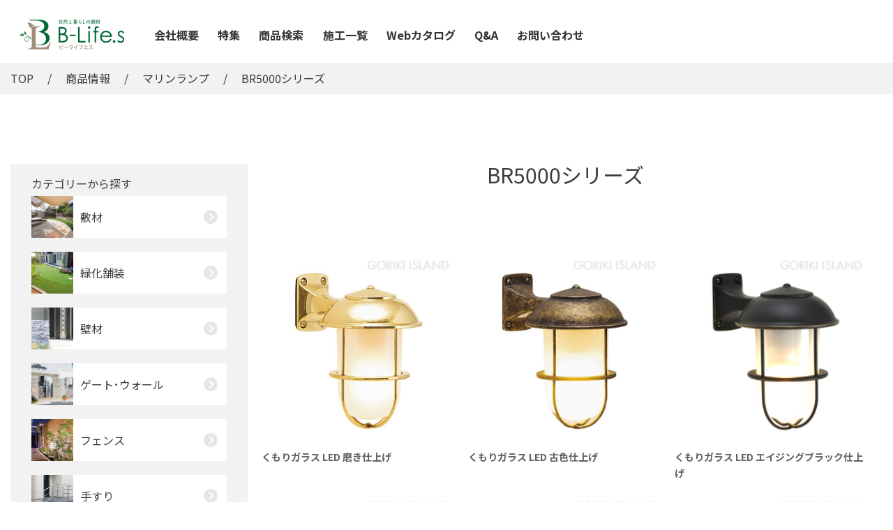

--- FILE ---
content_type: text/html; charset=UTF-8
request_url: https://www.santomi-ex.co.jp/products_category/light/light_marine/br5000/
body_size: 73929
content:
<!DOCTYPE html>
<html>


<head>
    <meta charset="UTF-8">
    <meta http-equiv="X-UA-Compatible" content="IE=edge">
    <meta name="viewport" content="width=device-width,initial-scale=1.0,minimum-scale=1.0">
    <meta name="description" content="エクステリア商品の総合メーカーです。中部地方を中心として、約６万点の豊富な品揃え！おしゃれな、フェンス、人工芝、ウッドデッキなどを取り扱っております。ビーライフエスはお客様の暮らしを美しく演出するためのソリューションを提供し、心地よい居住空間を実現します。ぜひ、お好みの商品を見つけて、暮らしをより豊かにしてください。?v=4" />
    <link rel="icon" href="favicon.ico">
    <script src="https://www.santomi-ex.co.jp/wp/wp-content/themes/b-lifes/js/jquery-3.5.1.min.js"></script>
    <script src="https://www.santomi-ex.co.jp/wp/wp-content/themes/b-lifes/js/slick.min.js"></script>
    <script src="https://www.santomi-ex.co.jp/wp/wp-content/themes/b-lifes/js/common.js"></script>
    <script src="https://www.santomi-ex.co.jp/wp/wp-content/themes/b-lifes/js/bugfixScroll.js"></script>
    <link rel="icon" href="https://www.santomi-ex.co.jp/wp/wp-content/themes/b-lifes/favicon.ico">
    <link rel="apple-touch-icon" type="image/png" href="https://www.santomi-ex.co.jp/wp/wp-content/themes/b-lifes/apple-touch-icon.png" sizes="180x180">
    <link rel="icon" type="image/png" href="https://www.santomi-ex.co.jp/wp/wp-content/themes/b-lifes/android-chrome.png" sizes="192x192">
    <link rel="preconnect" href="https://fonts.googleapis.com">
    <link rel="preconnect" href="https://fonts.gstatic.com" crossorigin>
    <link href="https://fonts.googleapis.com/css2?family=Noto+Sans+JP:wght@400;700&display=swap" rel="stylesheet">
    <link href="https://fonts.googleapis.com/css2?family=Noto+Serif+JP:wght@200..900&display=swap" rel="stylesheet">
    <link href="https://fonts.googleapis.com/css2?family=Italianno&family=Noto+Serif+JP:wght@200..900&display=swap" rel="stylesheet">
    <link href="https://fonts.googleapis.com/css2?family=Caveat:wght@400..700&family=Italianno&family=Noto+Serif+JP:wght@200..900&display=swap" rel="stylesheet">
    <link rel="stylesheet" href="https://cdnjs.cloudflare.com/ajax/libs/font-awesome/6.2.0/css/all.min.css">
    <link rel="stylesheet" href="https://www.santomi-ex.co.jp/wp/wp-content/themes/b-lifes/css/reset.css">
    <link rel="stylesheet" href="https://www.santomi-ex.co.jp/wp/wp-content/themes/b-lifes/css/common.css?v=3">
    <link rel="stylesheet" href="https://fonts.googleapis.com/css2?family=Material+Symbols+Outlined:opsz,wght,FILL,GRAD@24,400,0,0" />
    <meta property="og:title" content="ビーライフエス"/>
    <meta property="og:type" content="website"/>
    <meta property="og:url" content="https://www.santomi-ex.co.jp/"/>
    <meta property="og:image" content="https://www.santomi-ex.co.jp/wp/wp-content/themes/b-lifes/images/common/og-image.jpg">
    <meta property="og:description" content="エクステリア"/>
    <meta property="og:site_name" content="ビーライフエス">
    <title>おしゃれな外構、エクステリアメーカー｜ビーライフエス</title>
    
            <link rel="stylesheet" href="https://www.santomi-ex.co.jp/wp/wp-content/themes/b-lifes/css/lower.css">
                    <link rel="stylesheet" href="https://www.santomi-ex.co.jp/wp/wp-content/themes/b-lifes/contest/css/contest.css">
                                <link rel="stylesheet" href="https://www.santomi-ex.co.jp/wp/wp-content/themes/b-lifes/css/slick-theme.css">
        <link rel="stylesheet" href="https://www.santomi-ex.co.jp/wp/wp-content/themes/b-lifes/css/slick.css">
                    
    
    
    

    <!-- 特集ページ -->    
    
    
    
    
    
    
    
        <meta name='robots' content='max-image-preview:large' />
<link rel='dns-prefetch' href='//www.google.com' />
<link rel="alternate" type="application/rss+xml" title="B-Life.s &raquo; BR5000シリーズ 商品カテゴリ のフィード" href="https://www.santomi-ex.co.jp/products_category/light/light_marine/br5000/feed/" />
<script type="text/javascript">
/* <![CDATA[ */
window._wpemojiSettings = {"baseUrl":"https:\/\/s.w.org\/images\/core\/emoji\/15.0.3\/72x72\/","ext":".png","svgUrl":"https:\/\/s.w.org\/images\/core\/emoji\/15.0.3\/svg\/","svgExt":".svg","source":{"concatemoji":"https:\/\/www.santomi-ex.co.jp\/wp\/wp-includes\/js\/wp-emoji-release.min.js?ver=6.5.7"}};
/*! This file is auto-generated */
!function(i,n){var o,s,e;function c(e){try{var t={supportTests:e,timestamp:(new Date).valueOf()};sessionStorage.setItem(o,JSON.stringify(t))}catch(e){}}function p(e,t,n){e.clearRect(0,0,e.canvas.width,e.canvas.height),e.fillText(t,0,0);var t=new Uint32Array(e.getImageData(0,0,e.canvas.width,e.canvas.height).data),r=(e.clearRect(0,0,e.canvas.width,e.canvas.height),e.fillText(n,0,0),new Uint32Array(e.getImageData(0,0,e.canvas.width,e.canvas.height).data));return t.every(function(e,t){return e===r[t]})}function u(e,t,n){switch(t){case"flag":return n(e,"\ud83c\udff3\ufe0f\u200d\u26a7\ufe0f","\ud83c\udff3\ufe0f\u200b\u26a7\ufe0f")?!1:!n(e,"\ud83c\uddfa\ud83c\uddf3","\ud83c\uddfa\u200b\ud83c\uddf3")&&!n(e,"\ud83c\udff4\udb40\udc67\udb40\udc62\udb40\udc65\udb40\udc6e\udb40\udc67\udb40\udc7f","\ud83c\udff4\u200b\udb40\udc67\u200b\udb40\udc62\u200b\udb40\udc65\u200b\udb40\udc6e\u200b\udb40\udc67\u200b\udb40\udc7f");case"emoji":return!n(e,"\ud83d\udc26\u200d\u2b1b","\ud83d\udc26\u200b\u2b1b")}return!1}function f(e,t,n){var r="undefined"!=typeof WorkerGlobalScope&&self instanceof WorkerGlobalScope?new OffscreenCanvas(300,150):i.createElement("canvas"),a=r.getContext("2d",{willReadFrequently:!0}),o=(a.textBaseline="top",a.font="600 32px Arial",{});return e.forEach(function(e){o[e]=t(a,e,n)}),o}function t(e){var t=i.createElement("script");t.src=e,t.defer=!0,i.head.appendChild(t)}"undefined"!=typeof Promise&&(o="wpEmojiSettingsSupports",s=["flag","emoji"],n.supports={everything:!0,everythingExceptFlag:!0},e=new Promise(function(e){i.addEventListener("DOMContentLoaded",e,{once:!0})}),new Promise(function(t){var n=function(){try{var e=JSON.parse(sessionStorage.getItem(o));if("object"==typeof e&&"number"==typeof e.timestamp&&(new Date).valueOf()<e.timestamp+604800&&"object"==typeof e.supportTests)return e.supportTests}catch(e){}return null}();if(!n){if("undefined"!=typeof Worker&&"undefined"!=typeof OffscreenCanvas&&"undefined"!=typeof URL&&URL.createObjectURL&&"undefined"!=typeof Blob)try{var e="postMessage("+f.toString()+"("+[JSON.stringify(s),u.toString(),p.toString()].join(",")+"));",r=new Blob([e],{type:"text/javascript"}),a=new Worker(URL.createObjectURL(r),{name:"wpTestEmojiSupports"});return void(a.onmessage=function(e){c(n=e.data),a.terminate(),t(n)})}catch(e){}c(n=f(s,u,p))}t(n)}).then(function(e){for(var t in e)n.supports[t]=e[t],n.supports.everything=n.supports.everything&&n.supports[t],"flag"!==t&&(n.supports.everythingExceptFlag=n.supports.everythingExceptFlag&&n.supports[t]);n.supports.everythingExceptFlag=n.supports.everythingExceptFlag&&!n.supports.flag,n.DOMReady=!1,n.readyCallback=function(){n.DOMReady=!0}}).then(function(){return e}).then(function(){var e;n.supports.everything||(n.readyCallback(),(e=n.source||{}).concatemoji?t(e.concatemoji):e.wpemoji&&e.twemoji&&(t(e.twemoji),t(e.wpemoji)))}))}((window,document),window._wpemojiSettings);
/* ]]> */
</script>
<style id='wp-emoji-styles-inline-css' type='text/css'>

	img.wp-smiley, img.emoji {
		display: inline !important;
		border: none !important;
		box-shadow: none !important;
		height: 1em !important;
		width: 1em !important;
		margin: 0 0.07em !important;
		vertical-align: -0.1em !important;
		background: none !important;
		padding: 0 !important;
	}
</style>
<link rel='stylesheet' id='wp-block-library-css' href='https://www.santomi-ex.co.jp/wp/wp-includes/css/dist/block-library/style.min.css?ver=6.5.7' type='text/css' media='all' />
<style id='filebird-block-filebird-gallery-style-inline-css' type='text/css'>
ul.filebird-block-filebird-gallery{margin:auto!important;padding:0!important;width:100%}ul.filebird-block-filebird-gallery.layout-grid{display:grid;grid-gap:20px;align-items:stretch;grid-template-columns:repeat(var(--columns),1fr);justify-items:stretch}ul.filebird-block-filebird-gallery.layout-grid li img{border:1px solid #ccc;box-shadow:2px 2px 6px 0 rgba(0,0,0,.3);height:100%;max-width:100%;-o-object-fit:cover;object-fit:cover;width:100%}ul.filebird-block-filebird-gallery.layout-masonry{-moz-column-count:var(--columns);-moz-column-gap:var(--space);column-gap:var(--space);-moz-column-width:var(--min-width);columns:var(--min-width) var(--columns);display:block;overflow:auto}ul.filebird-block-filebird-gallery.layout-masonry li{margin-bottom:var(--space)}ul.filebird-block-filebird-gallery li{list-style:none}ul.filebird-block-filebird-gallery li figure{height:100%;margin:0;padding:0;position:relative;width:100%}ul.filebird-block-filebird-gallery li figure figcaption{background:linear-gradient(0deg,rgba(0,0,0,.7),rgba(0,0,0,.3) 70%,transparent);bottom:0;box-sizing:border-box;color:#fff;font-size:.8em;margin:0;max-height:100%;overflow:auto;padding:3em .77em .7em;position:absolute;text-align:center;width:100%;z-index:2}ul.filebird-block-filebird-gallery li figure figcaption a{color:inherit}

</style>
<style id='classic-theme-styles-inline-css' type='text/css'>
/*! This file is auto-generated */
.wp-block-button__link{color:#fff;background-color:#32373c;border-radius:9999px;box-shadow:none;text-decoration:none;padding:calc(.667em + 2px) calc(1.333em + 2px);font-size:1.125em}.wp-block-file__button{background:#32373c;color:#fff;text-decoration:none}
</style>
<style id='global-styles-inline-css' type='text/css'>
body{--wp--preset--color--black: #000000;--wp--preset--color--cyan-bluish-gray: #abb8c3;--wp--preset--color--white: #ffffff;--wp--preset--color--pale-pink: #f78da7;--wp--preset--color--vivid-red: #cf2e2e;--wp--preset--color--luminous-vivid-orange: #ff6900;--wp--preset--color--luminous-vivid-amber: #fcb900;--wp--preset--color--light-green-cyan: #7bdcb5;--wp--preset--color--vivid-green-cyan: #00d084;--wp--preset--color--pale-cyan-blue: #8ed1fc;--wp--preset--color--vivid-cyan-blue: #0693e3;--wp--preset--color--vivid-purple: #9b51e0;--wp--preset--gradient--vivid-cyan-blue-to-vivid-purple: linear-gradient(135deg,rgba(6,147,227,1) 0%,rgb(155,81,224) 100%);--wp--preset--gradient--light-green-cyan-to-vivid-green-cyan: linear-gradient(135deg,rgb(122,220,180) 0%,rgb(0,208,130) 100%);--wp--preset--gradient--luminous-vivid-amber-to-luminous-vivid-orange: linear-gradient(135deg,rgba(252,185,0,1) 0%,rgba(255,105,0,1) 100%);--wp--preset--gradient--luminous-vivid-orange-to-vivid-red: linear-gradient(135deg,rgba(255,105,0,1) 0%,rgb(207,46,46) 100%);--wp--preset--gradient--very-light-gray-to-cyan-bluish-gray: linear-gradient(135deg,rgb(238,238,238) 0%,rgb(169,184,195) 100%);--wp--preset--gradient--cool-to-warm-spectrum: linear-gradient(135deg,rgb(74,234,220) 0%,rgb(151,120,209) 20%,rgb(207,42,186) 40%,rgb(238,44,130) 60%,rgb(251,105,98) 80%,rgb(254,248,76) 100%);--wp--preset--gradient--blush-light-purple: linear-gradient(135deg,rgb(255,206,236) 0%,rgb(152,150,240) 100%);--wp--preset--gradient--blush-bordeaux: linear-gradient(135deg,rgb(254,205,165) 0%,rgb(254,45,45) 50%,rgb(107,0,62) 100%);--wp--preset--gradient--luminous-dusk: linear-gradient(135deg,rgb(255,203,112) 0%,rgb(199,81,192) 50%,rgb(65,88,208) 100%);--wp--preset--gradient--pale-ocean: linear-gradient(135deg,rgb(255,245,203) 0%,rgb(182,227,212) 50%,rgb(51,167,181) 100%);--wp--preset--gradient--electric-grass: linear-gradient(135deg,rgb(202,248,128) 0%,rgb(113,206,126) 100%);--wp--preset--gradient--midnight: linear-gradient(135deg,rgb(2,3,129) 0%,rgb(40,116,252) 100%);--wp--preset--font-size--small: 13px;--wp--preset--font-size--medium: 20px;--wp--preset--font-size--large: 36px;--wp--preset--font-size--x-large: 42px;--wp--preset--spacing--20: 0.44rem;--wp--preset--spacing--30: 0.67rem;--wp--preset--spacing--40: 1rem;--wp--preset--spacing--50: 1.5rem;--wp--preset--spacing--60: 2.25rem;--wp--preset--spacing--70: 3.38rem;--wp--preset--spacing--80: 5.06rem;--wp--preset--shadow--natural: 6px 6px 9px rgba(0, 0, 0, 0.2);--wp--preset--shadow--deep: 12px 12px 50px rgba(0, 0, 0, 0.4);--wp--preset--shadow--sharp: 6px 6px 0px rgba(0, 0, 0, 0.2);--wp--preset--shadow--outlined: 6px 6px 0px -3px rgba(255, 255, 255, 1), 6px 6px rgba(0, 0, 0, 1);--wp--preset--shadow--crisp: 6px 6px 0px rgba(0, 0, 0, 1);}:where(.is-layout-flex){gap: 0.5em;}:where(.is-layout-grid){gap: 0.5em;}body .is-layout-flex{display: flex;}body .is-layout-flex{flex-wrap: wrap;align-items: center;}body .is-layout-flex > *{margin: 0;}body .is-layout-grid{display: grid;}body .is-layout-grid > *{margin: 0;}:where(.wp-block-columns.is-layout-flex){gap: 2em;}:where(.wp-block-columns.is-layout-grid){gap: 2em;}:where(.wp-block-post-template.is-layout-flex){gap: 1.25em;}:where(.wp-block-post-template.is-layout-grid){gap: 1.25em;}.has-black-color{color: var(--wp--preset--color--black) !important;}.has-cyan-bluish-gray-color{color: var(--wp--preset--color--cyan-bluish-gray) !important;}.has-white-color{color: var(--wp--preset--color--white) !important;}.has-pale-pink-color{color: var(--wp--preset--color--pale-pink) !important;}.has-vivid-red-color{color: var(--wp--preset--color--vivid-red) !important;}.has-luminous-vivid-orange-color{color: var(--wp--preset--color--luminous-vivid-orange) !important;}.has-luminous-vivid-amber-color{color: var(--wp--preset--color--luminous-vivid-amber) !important;}.has-light-green-cyan-color{color: var(--wp--preset--color--light-green-cyan) !important;}.has-vivid-green-cyan-color{color: var(--wp--preset--color--vivid-green-cyan) !important;}.has-pale-cyan-blue-color{color: var(--wp--preset--color--pale-cyan-blue) !important;}.has-vivid-cyan-blue-color{color: var(--wp--preset--color--vivid-cyan-blue) !important;}.has-vivid-purple-color{color: var(--wp--preset--color--vivid-purple) !important;}.has-black-background-color{background-color: var(--wp--preset--color--black) !important;}.has-cyan-bluish-gray-background-color{background-color: var(--wp--preset--color--cyan-bluish-gray) !important;}.has-white-background-color{background-color: var(--wp--preset--color--white) !important;}.has-pale-pink-background-color{background-color: var(--wp--preset--color--pale-pink) !important;}.has-vivid-red-background-color{background-color: var(--wp--preset--color--vivid-red) !important;}.has-luminous-vivid-orange-background-color{background-color: var(--wp--preset--color--luminous-vivid-orange) !important;}.has-luminous-vivid-amber-background-color{background-color: var(--wp--preset--color--luminous-vivid-amber) !important;}.has-light-green-cyan-background-color{background-color: var(--wp--preset--color--light-green-cyan) !important;}.has-vivid-green-cyan-background-color{background-color: var(--wp--preset--color--vivid-green-cyan) !important;}.has-pale-cyan-blue-background-color{background-color: var(--wp--preset--color--pale-cyan-blue) !important;}.has-vivid-cyan-blue-background-color{background-color: var(--wp--preset--color--vivid-cyan-blue) !important;}.has-vivid-purple-background-color{background-color: var(--wp--preset--color--vivid-purple) !important;}.has-black-border-color{border-color: var(--wp--preset--color--black) !important;}.has-cyan-bluish-gray-border-color{border-color: var(--wp--preset--color--cyan-bluish-gray) !important;}.has-white-border-color{border-color: var(--wp--preset--color--white) !important;}.has-pale-pink-border-color{border-color: var(--wp--preset--color--pale-pink) !important;}.has-vivid-red-border-color{border-color: var(--wp--preset--color--vivid-red) !important;}.has-luminous-vivid-orange-border-color{border-color: var(--wp--preset--color--luminous-vivid-orange) !important;}.has-luminous-vivid-amber-border-color{border-color: var(--wp--preset--color--luminous-vivid-amber) !important;}.has-light-green-cyan-border-color{border-color: var(--wp--preset--color--light-green-cyan) !important;}.has-vivid-green-cyan-border-color{border-color: var(--wp--preset--color--vivid-green-cyan) !important;}.has-pale-cyan-blue-border-color{border-color: var(--wp--preset--color--pale-cyan-blue) !important;}.has-vivid-cyan-blue-border-color{border-color: var(--wp--preset--color--vivid-cyan-blue) !important;}.has-vivid-purple-border-color{border-color: var(--wp--preset--color--vivid-purple) !important;}.has-vivid-cyan-blue-to-vivid-purple-gradient-background{background: var(--wp--preset--gradient--vivid-cyan-blue-to-vivid-purple) !important;}.has-light-green-cyan-to-vivid-green-cyan-gradient-background{background: var(--wp--preset--gradient--light-green-cyan-to-vivid-green-cyan) !important;}.has-luminous-vivid-amber-to-luminous-vivid-orange-gradient-background{background: var(--wp--preset--gradient--luminous-vivid-amber-to-luminous-vivid-orange) !important;}.has-luminous-vivid-orange-to-vivid-red-gradient-background{background: var(--wp--preset--gradient--luminous-vivid-orange-to-vivid-red) !important;}.has-very-light-gray-to-cyan-bluish-gray-gradient-background{background: var(--wp--preset--gradient--very-light-gray-to-cyan-bluish-gray) !important;}.has-cool-to-warm-spectrum-gradient-background{background: var(--wp--preset--gradient--cool-to-warm-spectrum) !important;}.has-blush-light-purple-gradient-background{background: var(--wp--preset--gradient--blush-light-purple) !important;}.has-blush-bordeaux-gradient-background{background: var(--wp--preset--gradient--blush-bordeaux) !important;}.has-luminous-dusk-gradient-background{background: var(--wp--preset--gradient--luminous-dusk) !important;}.has-pale-ocean-gradient-background{background: var(--wp--preset--gradient--pale-ocean) !important;}.has-electric-grass-gradient-background{background: var(--wp--preset--gradient--electric-grass) !important;}.has-midnight-gradient-background{background: var(--wp--preset--gradient--midnight) !important;}.has-small-font-size{font-size: var(--wp--preset--font-size--small) !important;}.has-medium-font-size{font-size: var(--wp--preset--font-size--medium) !important;}.has-large-font-size{font-size: var(--wp--preset--font-size--large) !important;}.has-x-large-font-size{font-size: var(--wp--preset--font-size--x-large) !important;}
.wp-block-navigation a:where(:not(.wp-element-button)){color: inherit;}
:where(.wp-block-post-template.is-layout-flex){gap: 1.25em;}:where(.wp-block-post-template.is-layout-grid){gap: 1.25em;}
:where(.wp-block-columns.is-layout-flex){gap: 2em;}:where(.wp-block-columns.is-layout-grid){gap: 2em;}
.wp-block-pullquote{font-size: 1.5em;line-height: 1.6;}
</style>
<link rel='stylesheet' id='contact-form-7-css' href='https://www.santomi-ex.co.jp/wp/wp-content/plugins/contact-form-7/includes/css/styles.css?ver=5.9.8' type='text/css' media='all' />
<script type="text/javascript" src="https://www.santomi-ex.co.jp/wp/wp-includes/js/jquery/jquery.min.js?ver=3.7.1" id="jquery-core-js"></script>
<script type="text/javascript" src="https://www.santomi-ex.co.jp/wp/wp-includes/js/jquery/jquery-migrate.min.js?ver=3.4.1" id="jquery-migrate-js"></script>
<link rel="https://api.w.org/" href="https://www.santomi-ex.co.jp/wp-json/" /><link rel="alternate" type="application/json" href="https://www.santomi-ex.co.jp/wp-json/wp/v2/products_category/395" /><link rel="EditURI" type="application/rsd+xml" title="RSD" href="https://www.santomi-ex.co.jp/wp/xmlrpc.php?rsd" />
<meta name="generator" content="WordPress 6.5.7" />
				<style type="text/css" id="c4wp-checkout-css">
					.woocommerce-checkout .c4wp_captcha_field {
						margin-bottom: 10px;
						margin-top: 15px;
						position: relative;
						display: inline-block;
					}
				</style>
							<style type="text/css" id="c4wp-v3-lp-form-css">
				.login #login, .login #lostpasswordform {
					min-width: 350px !important;
				}
				.wpforms-field-c4wp iframe {
					width: 100% !important;
				}
			</style>
			
    <!-- Global site tag (gtag.js) - Google Analytics -->
    <script async src="https://www.googletagmanager.com/gtag/js?id=UA-120136910-1"></script>
    <script>
        window.dataLayer = window.dataLayer || [];

        function gtag() {
            dataLayer.push(arguments);
        }
        gtag('js', new Date());

        gtag('config', 'UA-120136910-1');
    </script>
</head>


<body class="">
    <div class="wrapper">
        <div class="nav">
                            <div class="logo"><a href="/">
                        <picture>
                            <source srcset="https://www.santomi-ex.co.jp/wp/wp-content/themes/b-lifes/images/common/logo@2x.png" media="(max-width:768px)">
                            <img src="https://www.santomi-ex.co.jp/wp/wp-content/themes/b-lifes/images/common/logo.png" alt="ビーライフエス">
                        </picture>
                    </a></div>
                        <ul class="nav_list">
                <li><a href="/company/">会社概要</a></li>
                <li><a href="/content/">特集</a></li>
                <li><a href="/products/">商品検索</a></li>
                <li><a href="/case/">施工一覧</a></li>
                <li><a href="/catalog_list/">Webカタログ</a></li>
                <li><a href="/faq/">Q&A</a></li>
                <li><a href="/contact/">お問い合わせ</a></li>
            </ul>
        </div>
        <div class="sp_btn open_close sp"><span></span><span></span><span></span></div>
        <div class="drower sp">
            <div class="drower_wrap">
                <div class="d_nav_list_area">
                    <ul class="d_nav_list">
                        <li><a href="/company/">会社概要</a></li>
                        <li><a href="/content/">特集</a></li>
                        <li><a href="/products/">商品検索</a></li>
                        <li><a href="/case/">施工一覧</a></li>
                        <li><a href="/catalog_list/">WEBカタログ</a></li>
                        <li><a href="/faq/">Q&A</a></li>
                        <li class="contact"><a class="contact-text" href="/contact/">お問い合わせ</a></li>
                    </ul>
                </div>
            </div>
        </div>
    </div>
</body>
<div class="bread">
    <div class="inner"> <span><a href="/">TOP</a></span>
        <span><a href="/products/">商品情報</a></span>
                                    <span><a href="/products_category/light/light_marine/">マリンランプ</a></span>
                            <span>BR5000シリーズ</span>
    </div>
</div>
<!--▼コンテンツ▼-->
<div class="content lowerflex">
    <div class="inner">
        <div class="side_cat_list_wrap">
            <p>カテゴリーから探す</p>
            <ul class="side_cat_list">
                                            <li>
                                <div>
                                    <span><img src="https://www.santomi-ex.co.jp/wp/wp-content/uploads/category_lumber.jpg" alt="敷材"></span><span>敷材</span>
                                </div>
                                                                    <ul class="side_cat_list_lower">
                                                                                    <li><a href="https://www.santomi-ex.co.jp/products_category/laying/laying_random/">乱形石材</a></li>
                                                                                    <li><a href="https://www.santomi-ex.co.jp/products_category/laying/laying_square/">方形石材</a></li>
                                                                                    <li><a href="https://www.santomi-ex.co.jp/products_category/laying/laying_granite/">御影石材</a></li>
                                                                                    <li><a href="https://www.santomi-ex.co.jp/products_category/laying/laying_tile/">タイル(敷材)</a></li>
                                                                                    <li><a href="https://www.santomi-ex.co.jp/products_category/laying/tile_subsidiary_material/">タイル副資材</a></li>
                                                                                    <li><a href="https://www.santomi-ex.co.jp/products_category/laying/laying_brick/">レンガ</a></li>
                                                                                    <li><a href="https://www.santomi-ex.co.jp/products_category/laying/laying_pavement/">舗装材</a></li>
                                                                                    <li><a href="https://www.santomi-ex.co.jp/products_category/laying/laying_gravel/">砂利舗装材</a></li>
                                                                                    <li><a href="https://www.santomi-ex.co.jp/products_category/laying/laying_rock/">ロック</a></li>
                                                                                    <li><a href="https://www.santomi-ex.co.jp/products_category/laying/laying_others/">その他(敷材)</a></li>
                                                                            </ul>
                                                        </li>
                                                <li>
                                <div>
                                    <span><img src="https://www.santomi-ex.co.jp/wp/wp-content/uploads/green_pavement.jpg" alt="緑化舗装"></span><span>緑化舗装</span>
                                </div>
                                                                    <ul class="side_cat_list_lower">
                                                                                    <li><a href="https://www.santomi-ex.co.jp/products_category/green_pavement/laying_turf_artificial/">人工芝</a></li>
                                                                                    <li><a href="https://www.santomi-ex.co.jp/products_category/green_pavement/laying_parting/">砂利下シート･見切材･舗装材</a></li>
                                                                                    <li><a href="https://www.santomi-ex.co.jp/products_category/green_pavement/laying_turf/">天然芝</a></li>
                                                                            </ul>
                                                        </li>
                                                <li>
                                <div>
                                    <span><img src="https://www.santomi-ex.co.jp/wp/wp-content/uploads/category_wallmaterial.jpg" alt="壁材"></span><span>壁材</span>
                                </div>
                                                                    <ul class="side_cat_list_lower">
                                                                                    <li><a href="https://www.santomi-ex.co.jp/products_category/wall/wall_stone/">天然石</a></li>
                                                                                    <li><a href="https://www.santomi-ex.co.jp/products_category/wall/wall_tile/">タイル(壁材)</a></li>
                                                                                    <li><a href="https://www.santomi-ex.co.jp/products_category/wall/wall_screen/">スクリーン･ブロック</a></li>
                                                                                    <li><a href="https://www.santomi-ex.co.jp/products_category/wall/wall_glass/">ガラスブロック</a></li>
                                                                            </ul>
                                                        </li>
                                                <li>
                                <div>
                                    <span><img src="https://www.santomi-ex.co.jp/wp/wp-content/uploads/gate_wall_pc.jpg" alt="ゲート･ウォール"></span><span>ゲート･ウォール</span>
                                </div>
                                                                    <ul class="side_cat_list_lower">
                                                                                    <li><a href="https://www.santomi-ex.co.jp/products_category/gate_wall/gate_wall_gate/">ゲート</a></li>
                                                                                    <li><a href="https://www.santomi-ex.co.jp/products_category/gate_wall/gate_wall_wall/">ウォール</a></li>
                                                                                    <li><a href="https://www.santomi-ex.co.jp/products_category/gate_wall/gate_wall_block/">ブロック補強</a></li>
                                                                            </ul>
                                                        </li>
                                                <li>
                                <div>
                                    <span><img src="https://www.santomi-ex.co.jp/wp/wp-content/uploads/category_fence.jpg" alt="フェンス"></span><span>フェンス</span>
                                </div>
                                                                    <ul class="side_cat_list_lower">
                                                                                    <li><a href="https://www.santomi-ex.co.jp/products_category/fence/hibaselect_fence/">ヒバセレクトフェンス</a></li>
                                                                                    <li><a href="https://www.santomi-ex.co.jp/products_category/fence/fence_f_wall/">SMART_F_WALL(フェンス)</a></li>
                                                                                    <li><a href="https://www.santomi-ex.co.jp/products_category/fence/fence_resin/">樹脂</a></li>
                                                                                    <li><a href="https://www.santomi-ex.co.jp/products_category/fence/fence_natural_wood/">天然木(フェンス)</a></li>
                                                                                    <li><a href="https://www.santomi-ex.co.jp/products_category/fence/fence_gate/">門扉</a></li>
                                                                            </ul>
                                                        </li>
                                                <li>
                                <div>
                                    <span><img src="https://www.santomi-ex.co.jp/wp/wp-content/uploads/handrail.jpg" alt="手すり"></span><span>手すり</span>
                                </div>
                                                                    <ul class="side_cat_list_lower">
                                                                                    <li><a href="https://www.santomi-ex.co.jp/products_category/handrail/fence_handrail/">手すり</a></li>
                                                                            </ul>
                                                        </li>
                                                <li>
                                <div>
                                    <span><img src="https://www.santomi-ex.co.jp/wp/wp-content/uploads/category_wooddeck.jpg" alt="ウッドデッキ･枕木"></span><span>ウッドデッキ･枕木</span>
                                </div>
                                                                    <ul class="side_cat_list_lower">
                                                                                    <li><a href="https://www.santomi-ex.co.jp/products_category/wooddeck/hibaselect/">ヒバセレクトデッキ</a></li>
                                                                                    <li><a href="https://www.santomi-ex.co.jp/products_category/wooddeck/wooddeck_natural_wood/">天然木(デッキ)</a></li>
                                                                                    <li><a href="https://www.santomi-ex.co.jp/products_category/wooddeck/wooddeck_artificial_wood/">人工木</a></li>
                                                                                    <li><a href="https://www.santomi-ex.co.jp/products_category/wooddeck/wooddeck_sleeper/">枕木</a></li>
                                                                            </ul>
                                                        </li>
                                                <li>
                                <div>
                                    <span><img src="https://www.santomi-ex.co.jp/wp/wp-content/uploads/category_garden.jpg" alt="ガーデン"></span><span>ガーデン</span>
                                </div>
                                                                    <ul class="side_cat_list_lower">
                                                                                    <li><a href="https://www.santomi-ex.co.jp/products_category/garden/garden_kitchen/">ガーデンキッチン</a></li>
                                                                                    <li><a href="https://www.santomi-ex.co.jp/products_category/garden/garden_storage/">収納</a></li>
                                                                                    <li><a href="https://www.santomi-ex.co.jp/products_category/garden/garden_shade/">日除け</a></li>
                                                                                    <li><a href="https://www.santomi-ex.co.jp/products_category/garden/garden_furniture/">ファニチャー</a></li>
                                                                                    <li><a href="https://www.santomi-ex.co.jp/products_category/garden/garden_gardening/">ガーデニング</a></li>
                                                                                    <li><a href="https://www.santomi-ex.co.jp/products_category/garden/garden_others/">その他(ガーデン)</a></li>
                                                                            </ul>
                                                        </li>
                                                <li>
                                <div>
                                    <span><img src="https://www.santomi-ex.co.jp/wp/wp-content/uploads/category_water-1.jpg" alt="水まわり"></span><span>水まわり</span>
                                </div>
                                                                    <ul class="side_cat_list_lower">
                                                                                    <li><a href="https://www.santomi-ex.co.jp/products_category/water/water_pole/">水栓</a></li>
                                                                                    <li><a href="https://www.santomi-ex.co.jp/products_category/water/water_pan/">ウォーターパン</a></li>
                                                                                    <li><a href="https://www.santomi-ex.co.jp/products_category/water/water_faucet/">蛇口</a></li>
                                                                                    <li><a href="https://www.santomi-ex.co.jp/products_category/water/water_others/">その他(水まわり)</a></li>
                                                                            </ul>
                                                        </li>
                                                <li>
                                <div>
                                    <span><img src="https://www.santomi-ex.co.jp/wp/wp-content/uploads/category_parking.jpg" alt="駐車場･駐輪場"></span><span>駐車場･駐輪場</span>
                                </div>
                                                                    <ul class="side_cat_list_lower">
                                                                                    <li><a href="https://www.santomi-ex.co.jp/products_category/parking/parking_grating/">グレーチング</a></li>
                                                                                    <li><a href="https://www.santomi-ex.co.jp/products_category/parking/parking_mirror/">ミラー</a></li>
                                                                                    <li><a href="https://www.santomi-ex.co.jp/products_category/parking/parking_car_stop/">車止め</a></li>
                                                                                    <li><a href="https://www.santomi-ex.co.jp/products_category/parking/parking_bicycle/">駐輪場</a></li>
                                                                            </ul>
                                                        </li>
                                                <li>
                                <div>
                                    <span><img src="https://www.santomi-ex.co.jp/wp/wp-content/uploads/category_approach.jpg" alt="機能門柱"></span><span>機能門柱</span>
                                </div>
                                                                    <ul class="side_cat_list_lower">
                                                                                    <li><a href="https://www.santomi-ex.co.jp/products_category/functional_gatepost/approach_gatepost_delivery/">機能門柱(宅配有)</a></li>
                                                                                    <li><a href="https://www.santomi-ex.co.jp/products_category/functional_gatepost/approach_gatepost/">機能門柱(宅配無)</a></li>
                                                                            </ul>
                                                        </li>
                                                <li>
                                <div>
                                    <span><img src="https://www.santomi-ex.co.jp/wp/wp-content/uploads/category_post.jpg" alt="ポスト"></span><span>ポスト</span>
                                </div>
                                                                    <ul class="side_cat_list_lower">
                                                                                    <li><a href="https://www.santomi-ex.co.jp/products_category/post/post_delivery_box/">宅配BOX</a></li>
                                                                                    <li><a href="https://www.santomi-ex.co.jp/products_category/post/post_wall/">壁付</a></li>
                                                                                    <li><a href="https://www.santomi-ex.co.jp/products_category/post/post_pole/">ポール建て</a></li>
                                                                                    <li><a href="https://www.santomi-ex.co.jp/products_category/post/post_buried/">埋込</a></li>
                                                                            </ul>
                                                        </li>
                                                <li>
                                <div>
                                    <span><img src="https://www.santomi-ex.co.jp/wp/wp-content/uploads/category_nameplate-1.jpg" alt="表札"></span><span>表札</span>
                                </div>
                                                                    <ul class="side_cat_list_lower">
                                                                                    <li><a href="https://www.santomi-ex.co.jp/products_category/nameplate/nameplate_metal/">金属</a></li>
                                                                                    <li><a href="https://www.santomi-ex.co.jp/products_category/nameplate/pottery_nameplate/">陶器</a></li>
                                                                                    <li><a href="https://www.santomi-ex.co.jp/products_category/nameplate/nameplate_others/">その他(表札)</a></li>
                                                                            </ul>
                                                        </li>
                                                <li>
                                <div>
                                    <span><img src="https://www.santomi-ex.co.jp/wp/wp-content/uploads/category_light.jpg" alt="照明"></span><span>照明</span>
                                </div>
                                                                    <ul class="side_cat_list_lower">
                                                                                    <li><a href="https://www.santomi-ex.co.jp/products_category/light/light_garden/">庭</a></li>
                                                                                    <li><a href="https://www.santomi-ex.co.jp/products_category/light/light_gate/">門まわり(照明)</a></li>
                                                                                    <li><a href="https://www.santomi-ex.co.jp/products_category/light/rear_entrance/">勝手口･駐車場</a></li>
                                                                                    <li><a href="https://www.santomi-ex.co.jp/products_category/light/light_approach/">アプローチ</a></li>
                                                                                    <li><a href="https://www.santomi-ex.co.jp/products_category/light/light_marine/">マリンランプ</a></li>
                                                                            </ul>
                                                        </li>
                                                <li>
                                <div>
                                    <span><img src="https://www.santomi-ex.co.jp/wp/wp-content/uploads/category_maintenance.jpg" alt="工具･メンテナンス"></span><span>工具･メンテナンス</span>
                                </div>
                                                                    <ul class="side_cat_list_lower">
                                                                                    <li><a href="https://www.santomi-ex.co.jp/products_category/maintenance/maintenance_tool/">メンテナンス</a></li>
                                                                            </ul>
                                                        </li>
                                </ul>
        </div>
        <div class="main">
            <div class="ttl_bdr">BR5000シリーズ</div>
                            <ul class="product_list">
                                            <li>
                            <a href="https://www.santomi-ex.co.jp/products/br5000_frost_led_polish/">                                <img src="https://www.santomi-ex.co.jp/wp/wp-content/uploads/br5000_frost_led_polish.jpg" alt="">                                <span></span>
                                <b>くもりガラス LED 磨き仕上げ</b>
                            </a>
                        </li>
                                            <li>
                            <a href="https://www.santomi-ex.co.jp/products/br5000_frost_led_brass_old/">                                <img src="https://www.santomi-ex.co.jp/wp/wp-content/uploads/br5000_frost_led_brass_old.jpg" alt="">                                <span></span>
                                <b>くもりガラス LED 古色仕上げ</b>
                            </a>
                        </li>
                                            <li>
                            <a href="https://www.santomi-ex.co.jp/products/br5000_frost_led_brass_agingblack/">                                <img src="https://www.santomi-ex.co.jp/wp/wp-content/uploads/br5000_frost_led_brass_agingblack_01.jpg" alt="">                                <span></span>
                                <b>くもりガラス LED エイジングブラック仕上げ</b>
                            </a>
                        </li>
                                            <li>
                            <a href="https://www.santomi-ex.co.jp/products/br5000_frost_led_brass_navy/">                                <img src="https://www.santomi-ex.co.jp/wp/wp-content/uploads/br5000_frost_led_brass_navy_01-1.jpg" alt="">                                <span></span>
                                <b>くもりガラス LED ネイビー仕上げ</b>
                            </a>
                        </li>
                                            <li>
                            <a href="https://www.santomi-ex.co.jp/products/br5000_frost_led_brass_bordeaux/">                                <img src="https://www.santomi-ex.co.jp/wp/wp-content/uploads/br5000_frost_led_brass_bordeaux_01.jpg" alt="">                                <span></span>
                                <b>くもりガラス LED ボルドー仕上げ</b>
                            </a>
                        </li>
                                            <li>
                            <a href="https://www.santomi-ex.co.jp/products/br5000_frost_led_brass_darkgreen/">                                <img src="https://www.santomi-ex.co.jp/wp/wp-content/uploads/br5000_clear_led_brass_darkgreen_01.jpg" alt="">                                <span></span>
                                <b>くもりガラス LED ダークグリーン仕上げ</b>
                            </a>
                        </li>
                                            <li>
                            <a href="https://www.santomi-ex.co.jp/products/br5000_frost_led_brass_white/">                                <img src="https://www.santomi-ex.co.jp/wp/wp-content/uploads/br5000_frost_led_brass_white_01.jpg" alt="">                                <span></span>
                                <b>くもりガラス LED ホワイト仕上げ</b>
                            </a>
                        </li>
                                            <li>
                            <a href="https://www.santomi-ex.co.jp/products/br5000_frost_led_brass_black/">                                <img src="https://www.santomi-ex.co.jp/wp/wp-content/uploads/br5000_frost_led_brass_black_01.jpg" alt="">                                <span></span>
                                <b>くもりガラス LED ブラック仕上げ</b>
                            </a>
                        </li>
                                            <li>
                            <a href="https://www.santomi-ex.co.jp/products/br5000_frost_led_brass_old_primrose/">                                <img src="https://www.santomi-ex.co.jp/wp/wp-content/uploads/br5000_frost_led_brass_old_primrose_01-1.jpg" alt="">                                <span></span>
                                <b>くもりガラス LED プリムローズ仕上げ</b>
                            </a>
                        </li>
                                            <li>
                            <a href="https://www.santomi-ex.co.jp/products/br5000_frost_led_brass_icegreen/">                                <img src="https://www.santomi-ex.co.jp/wp/wp-content/uploads/br5000_frost_led_brass_icegreen_01-1.jpg" alt="">                                <span></span>
                                <b>くもりガラス LED アイスグリーン仕上げ</b>
                            </a>
                        </li>
                                            <li>
                            <a href="https://www.santomi-ex.co.jp/products/br5000_frost_led_brass_olive/">                                <img src="https://www.santomi-ex.co.jp/wp/wp-content/uploads/br5000_frost_led_brass_olive_01-1.jpg" alt="">                                <span></span>
                                <b>くもりガラス LED オリーブ仕上げ</b>
                            </a>
                        </li>
                                            <li>
                            <a href="https://www.santomi-ex.co.jp/products/br5000_clear_led_polish/">                                <img src="https://www.santomi-ex.co.jp/wp/wp-content/uploads/br5000_clear_led_polish.jpg" alt="">                                <span></span>
                                <b>クリアガラス仕様 LED 磨き仕上げ</b>
                            </a>
                        </li>
                                            <li>
                            <a href="https://www.santomi-ex.co.jp/products/br5000_clear_led_brass_old/">                                <img src="https://www.santomi-ex.co.jp/wp/wp-content/uploads/br5000_clear_led_brass_old.jpg" alt="">                                <span></span>
                                <b>クリアガラス仕様 LED 古色仕上げ</b>
                            </a>
                        </li>
                                            <li>
                            <a href="https://www.santomi-ex.co.jp/products/br5000_clear_led_brass_agingblack/">                                <img src="https://www.santomi-ex.co.jp/wp/wp-content/uploads/br5000_clear_led_brass_agingblack_01.jpg" alt="">                                <span></span>
                                <b>クリアガラス仕様 LED エイジングブラック仕上げ</b>
                            </a>
                        </li>
                                            <li>
                            <a href="https://www.santomi-ex.co.jp/products/br5000_clear_led_brass_navy/">                                <img src="https://www.santomi-ex.co.jp/wp/wp-content/uploads/br5000_clear_led_brass_navy_01.jpg" alt="">                                <span></span>
                                <b>クリアガラス仕様 LED ネイビー仕上げ</b>
                            </a>
                        </li>
                                            <li>
                            <a href="https://www.santomi-ex.co.jp/products/br5000_clear_led_brass_bordeaux/">                                <img src="https://www.santomi-ex.co.jp/wp/wp-content/uploads/br5000_clear_led_brass_bordeaux_01-1.jpg" alt="">                                <span></span>
                                <b>クリアガラス仕様 LED ボルドー仕上げ</b>
                            </a>
                        </li>
                                    </ul>
                <div class="page_area">
                    <div class="page_wrap">
                        <span class="clear"></span><ul class="page_list"><li class="current"><a href="">1</a></li><li><a href="https://www.santomi-ex.co.jp/products_category/light/light_marine/br5000/page/2/">2</a></li></ul><p class="next"><a href="https://www.santomi-ex.co.jp/products_category/light/light_marine/br5000/page/2/"></a></p>                    </div>
                </div>
                    </div>
    </div>
</div>
<!--▼フッター▼-->
<!-- ▼トップへ戻るボタン▼-->
<!-- <div id="page_top"><a href="#"></a></div> -->
<!-- ▲トップへ戻るボタン▲-->
<footer>
    <div class="inner">
        <!-- <div class="col">
            <a href="/"><img src="https://www.santomi-ex.co.jp/wp/wp-content/themes/b-lifes" alt="ビーライフエス"></a>
        </div> -->
        <div class="col">
            <ul class="footerLink">
                <li><a href="/company/">会社概要</a></li>
                <li><a href="/content/">特集</a></li>
                <li><a href="/products/">商品検索</a></li>
                <li><a href="/case/">施工一覧</a></li>
                <li><a href="/catalog_list/">Webカタログ</a></li>
                <li><a href="/faq/">Q&A</a></li>
                <li><a href="/contact/">お問い合わせ</a></li>
            </ul>
            <ul class="outerLink">
                <li><a href="http://santomi.jp/office/index.html" target="_blank">営業所一覧</a></li>
                <li><a href="http://santomi.jp/products/products_lin.html" target="_blank">取扱商品</a></li>
                <li><a href="/manual/">取扱説明書</a></li>
                <li><a href="/item_info/">廃番･仕様変更情報</a></li>
                <li><a href="/privacy_policy/">プライバシーポリシー</a></li>
            </ul>
        </div>
    </div>
    <div class="snsLink">
        <span>公式SNS</span>
        <div class="snsLink-images">
            <a target="_blank" href="https://www.youtube.com/@santomi8435"><img src="https://www.santomi-ex.co.jp/wp/wp-content/themes/b-lifes/images/common/sns_youtube_wh.svg" alt="Youtube"></a>
            <a target="_blank" href="https://jp.pinterest.com/seisaku6683/"><img src="https://www.santomi-ex.co.jp/wp/wp-content/themes/b-lifes/images/common/sns_pint_white.svg" alt="Pinterest"></a>
            <a target="_blank" href="https://www.instagram.com/b_life.s/?next=%2F"><img src="https://www.santomi-ex.co.jp/wp/wp-content/themes/b-lifes/images/common/sns_insta_white.svg" alt="Instagram"></a>
        </div>
    </div>
    <small>&copy;Santomi Corporation All rights reserved.</small>
</footer>
<!--▲フッター▲-->
</div>
<!--▲wrapper▲-->
<script type="text/javascript" src="https://www.santomi-ex.co.jp/wp/wp-includes/js/dist/vendor/wp-polyfill-inert.min.js?ver=3.1.2" id="wp-polyfill-inert-js"></script>
<script type="text/javascript" src="https://www.santomi-ex.co.jp/wp/wp-includes/js/dist/vendor/regenerator-runtime.min.js?ver=0.14.0" id="regenerator-runtime-js"></script>
<script type="text/javascript" src="https://www.santomi-ex.co.jp/wp/wp-includes/js/dist/vendor/wp-polyfill.min.js?ver=3.15.0" id="wp-polyfill-js"></script>
<script type="text/javascript" src="https://www.santomi-ex.co.jp/wp/wp-includes/js/dist/hooks.min.js?ver=2810c76e705dd1a53b18" id="wp-hooks-js"></script>
<script type="text/javascript" src="https://www.santomi-ex.co.jp/wp/wp-includes/js/dist/i18n.min.js?ver=5e580eb46a90c2b997e6" id="wp-i18n-js"></script>
<script type="text/javascript" id="wp-i18n-js-after">
/* <![CDATA[ */
wp.i18n.setLocaleData( { 'text direction\u0004ltr': [ 'ltr' ] } );
/* ]]> */
</script>
<script type="text/javascript" src="https://www.santomi-ex.co.jp/wp/wp-content/plugins/contact-form-7/includes/swv/js/index.js?ver=5.9.8" id="swv-js"></script>
<script type="text/javascript" id="contact-form-7-js-extra">
/* <![CDATA[ */
var wpcf7 = {"api":{"root":"https:\/\/www.santomi-ex.co.jp\/wp-json\/","namespace":"contact-form-7\/v1"},"cached":"1"};
/* ]]> */
</script>
<script type="text/javascript" id="contact-form-7-js-translations">
/* <![CDATA[ */
( function( domain, translations ) {
	var localeData = translations.locale_data[ domain ] || translations.locale_data.messages;
	localeData[""].domain = domain;
	wp.i18n.setLocaleData( localeData, domain );
} )( "contact-form-7", {"translation-revision-date":"2024-07-17 08:16:16+0000","generator":"GlotPress\/4.0.1","domain":"messages","locale_data":{"messages":{"":{"domain":"messages","plural-forms":"nplurals=1; plural=0;","lang":"ja_JP"},"This contact form is placed in the wrong place.":["\u3053\u306e\u30b3\u30f3\u30bf\u30af\u30c8\u30d5\u30a9\u30fc\u30e0\u306f\u9593\u9055\u3063\u305f\u4f4d\u7f6e\u306b\u7f6e\u304b\u308c\u3066\u3044\u307e\u3059\u3002"],"Error:":["\u30a8\u30e9\u30fc:"]}},"comment":{"reference":"includes\/js\/index.js"}} );
/* ]]> */
</script>
<script type="text/javascript" src="https://www.santomi-ex.co.jp/wp/wp-content/plugins/contact-form-7/includes/js/index.js?ver=5.9.8" id="contact-form-7-js"></script>
<script type="text/javascript" src="https://www.google.com/recaptcha/api.js?onload=c4wp_onloadCallback&amp;render=explicit&amp;hl=en&amp;ver=7.6.0" id="c4wp-method-provider-js" defer="defer" data-wp-strategy="defer"></script>
<script type="text/javascript" id="c4wp-method-js-extra">
/* <![CDATA[ */
var c4wpConfig = {"ajax_url":"https:\/\/www.santomi-ex.co.jp\/wp\/wp-admin\/admin-ajax.php","captcha_version":"v2_checkbox","disable_submit":"","site_key":"","size":"normal","theme":"light","badge":"bottomright","failure_action":"nothing","additional_js":"","fallback_js":"\"\\t\\t\\t\\n\\t\\t\\t\\\/* @v3-fallback-js:start *\\\/\\n\\t\\t\\tif ( typeof captcha_div == 'undefined' && form.classList.contains( 'wc-block-checkout__form' ) ) {\\n\\t\\t\\t\\tvar captcha_div = form.querySelector( '#additional-information-c4wp-c4wp-wc-checkout' );\\n\\t\\t\\t}\\n\\n\\t\\t\\tif ( ! captcha_div && form.classList.contains( 'wc-block-checkout__form' ) ) {\\n\\t\\t\\t\\tvar captcha_div = form.querySelector( '#order-c4wp-c4wp-wc-checkout' );\\n\\t\\t\\t}\\n\\n\\t\\t\\tif ( typeof captcha_div == 'undefined' ) {\\n\\t\\t\\t\\tvar captcha_div = form.querySelector( '.c4wp_captcha_field_div' );\\n\\t\\t\\t}\\n\\n\\t\\t\\tvar parentElem = captcha_div.parentElement;\\n\\n\\t\\t\\tif ( ( form.classList.contains( 'c4wp-primed' ) ) || ( ! form.classList.contains( 'c4wp_verify_underway' ) && captcha_div.parentElement.getAttribute( 'data-c4wp-use-ajax' ) == 'true' ) ) {\\n\\n\\t\\t\\t\\tform.classList.add('c4wp_verify_underway' );\\n\\t\\t\\t\\tconst flagMarkup =  '<input id=\\\"c4wp_ajax_flag\\\" type=\\\"hidden\\\" name=\\\"c4wp_ajax_flag\\\" value=\\\"c4wp_ajax_flag\\\">';\\n\\t\\t\\t\\tvar flagMarkupDiv = document.createElement('div');\\n\\t\\t\\t\\tflagMarkupDiv.innerHTML = flagMarkup.trim();\\n\\n\\t\\t\\t\\tform.appendChild( flagMarkupDiv );\\n\\t\\n\\t\\t\\t\\tvar nonce = captcha_div.parentElement.getAttribute( 'data-nonce' );\\n\\n\\t\\t\\t\\tvar formData = new FormData();\\n\\n\\t\\t\\t\\tformData.append( 'action', 'c4wp_ajax_verify' );\\n\\t\\t\\t\\tformData.append( 'nonce', nonce );\\n\\t\\t\\t\\tformData.append( 'response', data );\\n\\t\\t\\t\\t\\n\\t\\t\\t\\tfetch( 'https:\\\/\\\/www.santomi-ex.co.jp\\\/wp\\\/wp-admin\\\/admin-ajax.php', {\\n\\t\\t\\t\\t\\tmethod: 'POST',\\n\\t\\t\\t\\t\\tbody: formData,\\n\\t\\t\\t\\t} ) \\\/\\\/ wrapped\\n\\t\\t\\t\\t\\t.then( \\n\\t\\t\\t\\t\\t\\tres => res.json()\\n\\t\\t\\t\\t\\t)\\n\\t\\t\\t\\t\\t.then( data => {\\n\\t\\t\\t\\t\\t\\tif ( data['success'] ) {\\n\\t\\t\\t\\t\\t\\t\\tform.classList.add( 'c4wp_verified' );\\n\\t\\t\\t\\t\\t\\t\\t\\\/\\\/ Submit as usual.\\n\\t\\t\\t\\t\\t\\t\\tif ( foundSubmitBtn ) {\\n\\t\\t\\t\\t\\t\\t\\t\\tfoundSubmitBtn.click();\\n\\t\\t\\t\\t\\t\\t\\t} else if ( form.classList.contains( 'wc-block-checkout__form' ) ) {\\n\\t\\t\\t\\t\\t\\t\\t\\tjQuery( form ).find( '.wc-block-components-checkout-place-order-button:not(.c4wp-submit)' ).click(); \\n\\t\\t\\t\\t\\t\\t\\t} else {\\t\\t\\t\\t\\t\\t\\t\\t\\n\\t\\t\\t\\t\\t\\t\\t\\tif ( typeof form.submit === 'function' ) {\\n\\t\\t\\t\\t\\t\\t\\t\\t\\tform.submit();\\n\\t\\t\\t\\t\\t\\t\\t\\t} else {\\n\\t\\t\\t\\t\\t\\t\\t\\t\\tHTMLFormElement.prototype.submit.call(form);\\n\\t\\t\\t\\t\\t\\t\\t\\t}\\n\\t\\t\\t\\t\\t\\t\\t}\\n\\n\\t\\t\\t\\t\\t\\t} else {\\n\\t\\t\\t\\t\\t\\t\\t\\\/\\\/jQuery( '.nf-form-cont' ).trigger( 'nfFormReady' );\\n\\n\\t\\t\\t\\t\\t\\t\\tif ( 'redirect' === 'nothing' ) {\\n\\t\\t\\t\\t\\t\\t\\t\\twindow.location.href = '';\\n\\t\\t\\t\\t\\t\\t\\t}\\n\\n\\t\\t\\t\\t\\t\\t\\tif ( 'v2_checkbox' === 'nothing' ) {\\n\\t\\t\\t\\t\\t\\t\\t\\tif ( form.classList.contains( 'wc-block-checkout__form' ) ) {\\n\\t\\t\\t\\t\\t\\t\\t\\t\\tcaptcha_div = captcha_div.parentElement;\\n\\t\\t\\t\\t\\t\\t\\t\\t}\\n\\n\\t\\t\\t\\t\\t\\t\\t\\tcaptcha_div.innerHTML = '';\\n\\t\\t\\t\\t\\t\\t\\t\\tform.classList.add( 'c4wp_v2_fallback_active' );\\n\\t\\t\\t\\t\\t\\t\\t\\tflagMarkupDiv.firstChild.setAttribute( 'name', 'c4wp_v2_fallback' );\\n\\n\\t\\t\\t\\t\\t\\t\\t\\tvar c4wp_captcha = grecaptcha.render( captcha_div,{\\n\\t\\t\\t\\t\\t\\t\\t\\t\\t'sitekey' : '',\\t\\t\\n\\t\\t\\t\\t\\t\\t\\t\\t\\t'size'  : 'normal',\\n\\t\\t\\t\\t\\t\\t\\t\\t\\t'theme' : 'normal',\\t\\t\\t\\t\\n\\t\\t\\t\\t\\t\\t\\t\\t\\t'expired-callback' : function(){\\n\\t\\t\\t\\t\\t\\t\\t\\t\\t\\tgrecaptcha.reset( c4wp_captcha );\\n\\t\\t\\t\\t\\t\\t\\t\\t\\t}\\n\\t\\t\\t\\t\\t\\t\\t\\t}); \\n\\t\\t\\t\\t\\t\\t\\t\\tjQuery( '.ninja-forms-field.c4wp-submit' ).prop( 'disabled', false );\\n\\t\\t\\t\\t\\t\\t\\t}\\n\\n\\t\\t\\t\\t\\t\\t\\tif ( form.classList.contains( 'wc-block-checkout__form' ) ) {\\n\\t\\t\\t\\t\\t\\t\\t\\treturn true;\\n\\t\\t\\t\\t\\t\\t\\t}\\n\\n\\t\\t\\t\\t\\t\\t\\tif ( form.parentElement.classList.contains( 'nf-form-layout' ) ) {\\n\\t\\t\\t\\t\\t\\t\\t\\tjQuery( '.ninja-forms-field.c4wp-submit' ).prop( 'disabled', false );\\n\\t\\t\\t\\t\\t\\t\\t\\treturn false;\\n\\t\\t\\t\\t\\t\\t\\t}\\n\\n\\t\\t\\t\\t\\t\\t\\t\\\/\\\/ Prevent further submission\\n\\t\\t\\t\\t\\t\\t\\tevent.preventDefault();\\n\\t\\t\\t\\t\\t\\t\\treturn false;\\n\\t\\t\\t\\t\\t\\t}\\n\\t\\t\\t\\t\\t} )\\n\\t\\t\\t\\t\\t.catch( err => console.error( err ) );\\n\\n\\t\\t\\t\\t\\\/\\\/ Prevent further submission\\n\\t\\t\\t\\tevent.preventDefault();\\n\\t\\t\\t\\treturn false;\\n\\t\\t\\t}\\n\\t\\t\\t\\\/* @v3-fallback-js:end *\\\/\\n\\t\\t\\t\\n\\t\\t\\t\"","flag_markup":"<input id=\"c4wp_ajax_flag\" type=\"hidden\" name=\"c4wp_ajax_flag\" value=\"c4wp_ajax_flag\">","field_markup":"<div class=\"c4wp_captcha_field\" style=\"margin-bottom: 10px;\" data-nonce=\"f4bca39540\" ><div id=\"c4wp_captcha_field_0\" class=\"c4wp_captcha_field_div\"><\/div><\/div>","redirect":"","failure_v2_site_key":""};
/* ]]> */
</script>
<script type="text/javascript" src="https://www.santomi-ex.co.jp/wp/wp-content/plugins/advanced-nocaptcha-recaptcha/includes/methods/js/c4wp-v2_checkbox.js?ver=7.6.0" id="c4wp-method-js" defer="defer" data-wp-strategy="defer"></script>
</body>
<script>
    var now_post_num = 6; // 現在表示されている数
    var get_post_num = 9999; // 一度に取得する数

    $(function() {
        //COLOR･SIZE
        $(document).on('click', '#btn_watch', function() {
            $("#btn_watch").before(
                '<div style="text-align:center;" id="nowLoading"><img src="/wp/wp-content/themes/b-lifes/images/common/loading.gif" alt="Now Loading..."></div>'
            );
            $("#btn_watch").css('display', 'none');

            var ajax_url = 'https://www.santomi-ex.co.jp/wp/wp-content/themes/b-lifes/page-readmore.php';
            $.ajax({
                    type: 'post',
                    url: ajax_url,
                    data: {
                        'now_post_num': now_post_num,
                        'get_post_num': get_post_num,
                        'cat': "br5000",
                        'now_post_id': 14139,
                    },
                    dataType: 'html',
                })
                .done(function(my_data) {
                    $('#nowLoading').each(function() {
                        $(this).remove();
                    });
                    // $("#more_disp").remove();
                    $("#color_item").append(my_data).hide().fadeIn(1000);
                    $("#close_watch").css('display', 'flex');
                })
                .fail(function() { // ajax通信成失敗の処理
                    alert('エラーが発生しました');
                })
            return false;
        });

        $(document).on('click', '#close_watch', function() {
            var adjust = 0;
            var speed = 400;
            var position = $("#color_size").offset().top + adjust;
            $('body,html').animate({
                scrollTop: position
            }, speed, 'swing');

            $("#btn_watch").css('display', 'flex');
            $("#close_watch").css('display', 'none');
            $(".color_append").remove();
        });

        //VARIATION･OPTION
        $(document).on('click', '#btn_watch_v', function() {

            $("#btn_watch_v").before(
                '<div style="text-align:center;" id="nowLoading"><img src="/wp/wp-content/themes/b-lifes/images/common/loading.gif" alt="Now Loading..."></div>'
            );
            $("#btn_watch_v").css('display', 'none');

            var ajax_url = 'https://www.santomi-ex.co.jp/wp/wp-content/themes/b-lifes/page-readmore_v.php';
            $.ajax({
                    type: 'post',
                    url: ajax_url,
                    data: {
                        'now_post_num': now_post_num,
                        'get_post_num': get_post_num,
                        'cat': "br5000",
                        'now_post_id': 14139,
                    },
                    dataType: 'html',
                })
                .done(function(my_data) {
                    $('#nowLoading').each(function() {
                        $(this).remove();
                    });
                    $("#variation_item").append(my_data).hide().fadeIn(1000);
                    $("#close_watch_v").css('display', 'flex');
                })
                .fail(function() { // ajax通信成失敗の処理
                    alert('エラーが発生しました');
                })
            return false;
        });

        $(document).on('click', '#close_watch_v', function() {
            var adjust = 0;
            var speed = 400;
            var position = $("#variation_option").offset().top + adjust;
            $('body,html').animate({
                scrollTop: position
            }, speed, 'swing');

            $("#btn_watch_v").css('display', 'flex');
            $("#close_watch_v").css('display', 'none');
            $(".variation_append").remove();
        });

        //検索フォーム　第2カテゴリ
        $(document).on('change', '.cate1', function() {
            $(".category2").css("display", "block");
            $(".cate2").children().remove();
            var cate1_val = $(this).val();

            $(".cate1_send").attr("value", cate1_val);

            var ajax_url = 'https://www.santomi-ex.co.jp/wp/wp-content/themes/b-lifes/page-readmore_s.php';

            $.ajax({
                    type: 'post',
                    url: ajax_url,
                    data: {
                        'cate1_val': cate1_val,
                    },
                    dataType: 'html',
                })
                .done(function(my_data) {
                    $(".cate2").append(my_data);
                    if ($(".cate2").val() != "全てのカテゴリー") {
                        $(".cate2_send").attr("value", $(".cate2").val());
                    }

                })
                .fail(function() { // ajax通信成失敗の処理
                    $(".cate2").append("<option>全てのカテゴリー</option>");
                })
            return false;
        });

        $(document).on('change', '.cate2', function() {
            var cate2_val = $(this).val();
            if (cate2_val != "全てのカテゴリー") {
                $(".cate2_send").attr("value", cate2_val);
            }
            // $(".cate2_send").attr("value", cate2_val);
        });

        //検索条件クリア
        $(".category2").css("display", "none");
        $(document).on('click', '.search_clear', function() {
            // $(".keyword").val("");
            $('input:checked').prop("checked", false);
            $(".cate1").prop("selectedIndex", 0);
            $(".cate2").children().remove();
            $(".cate2").append("<option>全てのカテゴリー</option>");
            $(".category2").css("display", "none");
            $(".cate1_send").attr("value", "");
            $(".cate2_send").attr("value", "");
        });


        $('.works-slider').slick({
            dots: true, //ページャーを表示（スライダー下の黒い丸）
            slidesToShow: 1,
            slidesToScroll: 1,
            centerMode: true,
            centerPadding: "22.7%",
            autoplay: true, //自動で画像を切り替える
            autoplaySpeed: 3000, //自動で画像が切り替えられるまでの時間 1000 = 1秒
            speed: 800,
            responsive: [{
                breakpoint: 768,
                settings: {
                    centerMode: false,
                }
            }]
        });

    });
    // $(window).on('load resize unload', function() {
    //     var windowSize = $(window).width();
    //     //alert(windowSize);
    //     if (windowSize > 768) {
    //         if ($('#bgSlider.vegas-container').length == 0) {
    //             $('#bgSlider').vegas({
    //                 slides: [{
    //                         src: "https://www.santomi-ex.co.jp/wp/wp-content/themes/b-lifes/images/top/top_pc-1.jpg"
    //                     },
    //                     {
    //                         src: "https://www.santomi-ex.co.jp/wp/wp-content/themes/b-lifes/images/top/top_pc-2.jpg"
    //                     },
    //                     {
    //                         src: "https://www.santomi-ex.co.jp/wp/wp-content/themes/b-lifes/images/top/top_pc-3.jpg"
    //                     }
    //                 ],
    //                 delay: 9000,
    //                 transitionDuration: 8000,
    //                 transition: 'fade2',
    //                 animationDuration: 28000,
    //                 animation: 'kenburnsUp',
    //                 play: function(index, slideSettings) {
    //                     setTimeout(function() {
    //                         $('.hero .concept-title').fadeIn(3000);
    //                     }, 1800);
    //                 },
    //             });
    //         }
    //         if ($('#bgSlider02.vegas-container').length == 0) {
    //             $('#bgSlider02').vegas({
    //                 slides: [{
    //                         src: "https://www.santomi-ex.co.jp/wp/wp-content/themes/b-lifes/images/top/oniwa_mobile_1.jpg"
    //                     },
    //                     {
    //                         src: "https://www.santomi-ex.co.jp/wp/wp-content/themes/b-lifes/images/top/oniwa_mobile_2.jpg"
    //                     }
    //                 ],
    //                 delay: 8000,
    //                 transitionDuration: 2000,
    //                 transition: 'fade',
    //                 animation: 'kenburns',
    //                 loop: true,
    //             });
    //         }
    //     } else {
    //         if ($('#bgSlider.vegas-container').length) $('#bgSlider').vegas('destroy');
    //         if ($('#bgSlider02.vegas-container').length) $('#bgSlider02').vegas('destroy');
    //     }
    // });

    $(window).on('load resize unload', function() {
    var windowSize = $(window).width();

    // スライダーのクラス名で要素を選択
    var $bgSlider = $('.bgSlider');
    var $bgSlider02 = $('.bgSlider02');

    // PC版（ウィンドウ幅が768pxより大きい）でスライダーを初期化
    if (windowSize > 768) {
        // bgSlider クラスの要素がvegas-container クラスを持っていない場合のみスライダーを初期化
        if (!$bgSlider.hasClass('vegas-container')) {
            $bgSlider.vegas({
                slides: [
                    { src: "https://www.santomi-ex.co.jp/wp/wp-content/themes/b-lifes/images/top/top_pc-1.jpg" },
                    { src: "https://www.santomi-ex.co.jp/wp/wp-content/themes/b-lifes/images/top/top_pc-2.jpg" },
                    { src: "https://www.santomi-ex.co.jp/wp/wp-content/themes/b-lifes/images/top/top_pc-3.jpg" }
                ],
                delay: 9000,
                transitionDuration: 8000,
                transition: 'fade2',
                animationDuration: 28000,
                animation: 'kenburnsUp',
                play: function(index, slideSettings) {
                    setTimeout(function() {
                        $('.hero .concept-title').fadeIn(3000);
                    }, 1800);
                }
            });
        }
        
        // bgSlider02 クラスのスライダー設定
        if (!$bgSlider02.hasClass('vegas-container')) {
            $bgSlider02.vegas({
                slides: [
                    { src: "https://www.santomi-ex.co.jp/wp/wp-content/themes/b-lifes/images/top/oniwa_mobile_1.jpg" },
                    { src: "https://www.santomi-ex.co.jp/wp/wp-content/themes/b-lifes/images/top/oniwa_mobile_2.jpg" }
                ],
                delay: 8000,
                transitionDuration: 2000,
                transition: 'fade',
                animation: 'kenburns',
                loop: true
            });
        }
    } else {
        // SP版（ウィンドウ幅が768px以下）ではスライダーを破棄
        if ($bgSlider.hasClass('vegas-container')) {
            $bgSlider.vegas('destroy');
        }
        if ($bgSlider02.hasClass('vegas-container')) {
            $bgSlider02.vegas('destroy');
        }
    }
});



</script>

</html>
<!-- Dynamic page generated in 0.942 seconds. -->
<!-- Cached page generated by WP-Super-Cache on 2025-12-17 17:38:29 -->

<!-- super cache -->

--- FILE ---
content_type: text/css
request_url: https://www.santomi-ex.co.jp/wp/wp-content/themes/b-lifes/css/reset.css
body_size: 814
content:
*,
*::before,
*::after {
  box-sizing: border-box;
}

body,
h1,
h2,
h3,
h4,
p,
figure,
blockquote,
dl,
dd {
  margin: 0;
  padding: 0;
  line-height: 1.0;
}

ul[class],
ol[class] {
  list-style: none;
  margin: 0;
  padding: 0;
}

html {
  font-size: 62.5%;
}

body {
  min-height: 100vh;
  color: #000;
  font-size: 1.6rem;
font-family: 'Noto Sans JP', sans-serif;
}

img {
  border: none;
  image-rendering: -webkit-optimize-contrast;
  max-width: 100%;
}

table {
  border-collapse: collapse;
  border-spacing: 0;
}

a {
  text-decoration: none;
  color: inherit;
}

input,
button,
textarea,
select {
  font: inherit;
}

[type="search"]::-webkit-search-cancel-button,
[type="search"]::-webkit-search-decoration {
  -webkit-appearance: none;
}
input[type="search"]::-webkit-search-decoration {
  display: none;
}

--- FILE ---
content_type: text/css
request_url: https://www.santomi-ex.co.jp/wp/wp-content/themes/b-lifes/css/common.css?v=3
body_size: 18147
content:
@charaset: "utf-8";

@import url('https://fonts.googleapis.com/css2?family=Noto+Sans+JP:wght@100..900&display=swap');

.wrapper {
  font-family: "Noto Sans JP", sans-serif;
  font-weight: bold;
}

.fixed {
    position: fixed;
    width: 100%;
    height: 100%;
    overflow: hidden;
}

.sp {
  display: none;
}

.top_mv {
  position: relative;
  width: 100%;
  padding-top: 56.3%;
  height: 0;
}

.top_mv::after {
  content: "";
  background: url(../images/top/mv_top.jpg) no-repeat center;
  position: absolute;
  top: 0;
  left: 0;
  width: 100%;
  height: 100%;
  display: inline-block;
}

.top_mv_txt {
  position: absolute;
  left: calc(50% - 700px);
  bottom: 90px;
  z-index: 1;
  width: 36%;
}

.top_mv_txt img {
  width: 100%;
}

.nav {
  width: 100%;
  background: rgba(255, 255, 255, 0.95);
  height: 90px;
  display: flex;
  align-items: center;
  padding: 10px 40px 0 28px;
  z-index: 2;
  position: absolute;
  top:0;
}

.logo {
  width: 150px;
}

.logo img {
  width: 100%;
  height: auto;
}

ul.nav_list {
  display: flex;
  width: 670px;
  margin-left: 16px;
  justify-content: space-evenly;
}

ul.nav_list a {
  display: block;
}

ul.nav_list a:hover {
  opacity: 0.8;
}

/*モーダル背景固定用*/
body.fixed {
  left:-10px;
  top:0;
  right:0;
  bottom:0;
}

/* Safari */
_:lang(x)+_:-webkit-full-screen-document, body.fixed {
  left:0;
}

/*コンテンツ*/
.ttl_sub_and_bdr {
  display: flex;
  flex-direction: column;
  align-items: center;
  margin: 50px 0;
  font-weight: 400;
}

.ttl_sub_and_bdr span:first-child {
  font-size: 2.5rem;
  margin-bottom: 10px;
  letter-spacing: .1em;
}

.ttl_sub_and_bdr span:last-child {
  font-size: 4rem;
  position: relative;
  letter-spacing: .1em;
}

.ttl_sub_and_bdr span:last-child:after {
  content: "";
  background: #000;
  width: 200px;
  height: 2px;
  position: absolute;
  bottom: -10px;
  left: 50%;
  transform: translateX(-50%);
  display: inline-block;
}

footer {
  background: #454545;
  padding: 120px 0 20px
}

.footer_list_wrap {
  display: flex;
}

ul.footer_list {
  margin: 0 100px;
  position: relative;
}

ul.footer_list:first-child {
  margin-left: 0;
}

ul.footer_list > li > a {
  color: #fff;
  display: block;
  height: 50px;
  font-size: 2rem;
  line-height: 1.6;
}

ul.footer_list li {
  position: relative;
}

ul.footer_list li a {
  transition: .3s;
}

ul.footer_list li a:hover::before {
  content: "";
  border-top: 1px solid #fff;
  border-right: 1px solid #fff;
  width: 6px;
  height: 6px;
  transform: rotate(45deg);
  display: inline-block;
  position: absolute;
  left: -10px;
  top: 15px;
}

ul.footer_list:not(:first-of-type)::after {
  content: "";
  width: 2px;
  height: 200px;
  display: inline-block;
  background: rgba(255, 255, 255, 0.5);
  position: absolute;
  top: 0;
  left: -100px;
}

footer .inner {
  width: 1000px;
  margin: 0 auto;
}

ul.footer_list_lower {
  color: #fff;
}

ul.footer_list_lower > li > a {
  line-height: 1.4;
  margin-bottom: 5px;
  display: inline-block;
}

.footer_logo_sns ul.sns {
  display: flex;
  width: 200px;
  justify-content: space-between;
}

.footer_logo_sns {
  display: flex;
  justify-content: space-between;
  padding-right: 200px;
  margin: 50px 0;
}

.footer_logo_sns ul.sns li a img {
  transition: .3s;
  display: block;
  height: 40px;
}

.footer_logo_sns ul.sns li a:hover img {
  opacity: 0.8;
}

footer .inner > p {
  display: flex;
  justify-content: center;
  color: #fff;
}

#page_top a {
  position: fixed;
  bottom: 70px;
  right: calc(50% - 730px);
  z-index: 9999;
  width: 80px;
  height: 80px;
  background: #4DC0B2;
  border-radius: 5px;
  box-shadow: rgba(99, 99, 99, 0.2) 0px 2px 8px 0px;
}

#page_top a::after {
  content: "";
  border-top: 5px solid #fff;
  border-left: 5px solid #fff;
  width: 30px;
  height: 30px;
  display: inline-block;
  transform: rotate(45deg) translate(-50%);
  position: absolute;
  top: 51%;
  left: 44.8%;
  transition: .3s;
}

#page_top a:hover::after {
  top: 46%;
}


/* iOSでのデフォルトスタイルをリセット */
input[type="submit"],
input[type="button"] {
  border-radius: 0;
  -webkit-box-sizing: content-box;
  -webkit-appearance: button;
  appearance: button;
  border: none;
  box-sizing: border-box;
  cursor: pointer;
}
input[type="submit"]::-webkit-search-decoration,
input[type="button"]::-webkit-search-decoration {
  display: none;
}
input[type="submit"]::focus,
input[type="button"]::focus {
  outline-offset: -2px;
}

/*footerリニュ*/
footer {
  text-align: center;
  color: #fff;
  background: #454545;
}

.footerLink {
  display: block;
}
/* footer .inner .col:first-of-type {
  width: 35%;
} */


/* footer .inner .col:last-of-type {
  width: 65%;
} */


.snsLink {
  margin: 64px 0 36px;
}

.snsLink a {
  margin: 0 8px;
}

.snsLink a img {
  width: 24px;
}

.snsLink span {
  font-size: 14px;
  text-align: center;
}

.snsLink-images {
  margin: 16px 0 0;
}

footer .inner .col .footerLink {
  display: flex;
  align-items: center;
  justify-content: center;
  gap: 0 5%;
  margin: 0 0 38px;
}

footer .inner .col .footerLink li {
}

/* footer .inner .col .footerLink li a {
  position: relative;
  padding: 20px;
  width: 100%;
  color: #fff;
  display: inline-block;
  transition: 0.3s;
  white-space: nowrap;
} */


/* footer .inner .col .footerLink li a::before {
  content: "";
  display: block;
  width: 5px;
  height: 2px;
  background: #fff;
  top: 30px;
  left: 10px;
  position: absolute;
} */

footer .inner .col .outerLink {
  color: #b8b8b8;
  font-size: 14px;
}

footer .inner .col .outerLink li {
  display: inline-block;
  border-left: 1px solid #b8b8b8;
}

footer .inner .col .outerLink li:last-child {
  border-right: 1px solid #b8b8b8;
}

footer .inner .col .outerLink li a {
  padding: 10px 32px;
  display: inline-block;
  transition: 0.3s;
  position: relative;
}

footer .inner .col .outerLink li a:hover{
  text-decoration: underline;
}

footer .inner .col .footerLink li a:hover{
  text-decoration: underline;
}

small {
  font-weight: normal;
}

#fixed-image-widget {
  position: fixed;
  bottom: 20px;
  right: 40px;
  z-index: 1;
  display: none; 
}

.fixed-area {
  width: 340px;
}

.fixed-banner {
  width: 100%;
}

#close-btn {
  position: absolute;
  top: -28px;
  right: 0;
  background: url(../images/top/cross.svg) no-repeat;
  background-size: cover;
  width: 22px;
  height: 22px;
  cursor: pointer;
  color: #999;
}

.banner-link:hover {
  opacity: .4;
}

@media screen and (min-width:1920px) {
  .top_mv::after {
    background-size: 100%;
  }
}
@media screen and (max-width:1550px) {
  #page_top a {
    right: 20px;
  }
}
@media screen and (max-width:1500px) {
  .top_mv {
    padding-top: 884px;
  }
  
  .top_mv::after {
    background-position: top left -150px;
  }
  
  .top_mv_txt {
    left: 40px;
    width: 520px;
    bottom: 40px;
  }
  
  .top_mv_txt img {
    width: 100%;
    height: auto;
  }
}
@media screen and (max-width:1430px) {
  /* Safari */
  _:lang(x)+_:-webkit-full-screen-document, body.fixed {
    padding:0
  }
    footer .inner {
      width: 100%;
      max-width: 1000px;
    }
}  
@media (max-width: 1000px) {
  footer .inner .col .footerLink li a {
    font-size: 1.4rem;
  }
}
@media screen and (max-width:910px) {
  .top_mv {
    padding-top: 750px;
  }

  .top_mv::after {
    background-position: top left -250px;
  }

  .top_mv_txt {
    width: 307px;
  }
}
@media screen and (max-width:1110px) and (min-width:768px) {
  .nav {
    height: 100px;
  }
}
@media (max-width: 768px) {
  #fixed-image-widget {
    bottom: 82px;
  }
  .fixed-area {
    max-width: 400px;
    width: 70%;
    left: 50%;
    transform: translateX(-50%);
  }
  /* .snsLink {
    display: flex;
    justify-content: center;
    align-items: center;
  } */
  footer .inner .col .footerLink {
    display: none;
  }
  footer .inner .col:first-of-type {
    width: 100%;
  }
  footer .inner .col img {
    padding: 0 0 12px
  };
  footer .inner {
    display: block;
    text-align: center;
  }
  body.fixed_bk {
    position: fixed;
    width: 100%;
  }
  .sp {
    display: block;
  }

  .sp_btn {
    display: flex;
    flex-direction: column;
    position: fixed;
    top: 0;
    right: 0;
    height: 50px;
    width: 50px;
    z-index: 2;
  }

  .sp_btn.active {
    z-index: 3;
    background: rgba(255, 255, 255, 0.8);
    right: 0;
  }

  .open_close {
    cursor: pointer;
    background: rgba(255,255,255,0.8);
  }

  .sp_btn span {
    width: 27px;
    height: 2px;
    background: #222;
    display: inline-block;
    position: absolute;
    right: 15px;
    transition: .2s;
  }

  .sp_btn.active span {
    right: 16px;
  }

  .sp_btn span:first-of-type {
    top: 14px;
  }

  .sp_btn span:nth-of-type(2) {
    top: 22px;
  }

  .sp_btn span:last-of-type {
    top: 30px;
  }

  .open_close.active.sp_btn span:first-of-type {
    top: 25px;
    width: 27px;
    transform: rotate(45deg);
  }

  .open_close.active.sp_btn span:nth-of-type(2) {
    top: 24px;
    display: none;
  }

  .open_close.active.sp_btn span:last-of-type {
    top: 25px;
    width: 27px;
    transform: rotate(-45deg);
  }

  .top_mv {
    padding-top: 550px;
  }

body.fixed {
  left:0;
  padding:0;
}

.drower {
  position: fixed;
  top: 50px; 
  left: 0;
  width: 100%;
  height: calc(100vh - 50px);
  background: #fff;
  transform: translateY(-100%);
  transition: transform 0.5s cubic-bezier(0.4, 0.0, 0.2, 1), opacity 0.5s ease;
   z-index:1;
}

.drower.active {
  transform: translateY(0);
}

.drower.sp {
  position: fixed;
  top: 50px;
  left: 0;
  right: 0;
  bottom: 0;
  transform: translateY(-100%);
  transition: transform 0.5s cubic-bezier(0.4, 0.0, 0.2, 1), opacity 0.5s ease;
  overflow-x: hidden;
  z-index: 1;
  background: rgba(255, 255, 255, 1);
}

.drower.sp.active {
  transform: translateY(0);
}

.drower.sp.fast-exit {
  transition: transform .4s ease-in-out;
}

.d_nav {
  width: 100%;
  height: 50px;
  background: rgba(255, 255, 255, 0.9);
  position: relative;
  box-shadow: rgba(0, 0, 0, 0.05) 0px 0px 0px 1px;
}

.d_nav_list li {
  border-bottom: 1px solid #f1f1f1;  
}

.contact {
  background: rgb(13,126,69);
  background: linear-gradient(90deg, rgba(13,126,69,1) 0%, rgba(18,119,68,1) 47%, rgba(19,194,105,1) 100%);
}

.d_nav span {
  position: absolute;
  width: 30px;
  height: 2px;
  background: #707070;
  display: inline-block;
  right: 10px;
}

.d_nav span:first-of-type {
  top: 25px;
  transform: rotate(45deg);
}

.d_nav span:last-of-type {
  bottom: 23px;
  transform: rotate(135deg);
}

.d_search {
  padding: 20px;
  background: #F2F2F2;
}

.cat_wrap {
  padding: 24px 10px 0;
}

.nav_search_area {
  padding: 20px 0 0;
  border-top: 1px solid #ccc;
  border-bottom: 1px solid #ccc;
}

.nav_search_area .price {
  border-top: none;
}

.cat_wrap p {
  color: #707070;
}

.cat,
.price {
  display: flex;
}

.cat_list {
  display: flex;
  flex-direction: column;
}

.cat > p {
  width: 40%;
}

.cat > div {
  width: 60%;
}

.cat_select {
  width: 60%;
}

.search_area {
  position: relative;
  box-sizing: border-box;
  border: 2px solid #009680;
  padding: 3px 10px;
  border-radius: 6px;
  height: 2.3em;
  width: 100%;
  overflow: hidden;
  background: #fff;
  box-shadow: 0px 2px 5px 1px #ccc inset;
}

.search_area input[type="search"] {
  border: none;
  background: none;
  width:calc(100% - 60px);
}

.search_area input[type="text"]:focus,.search_area input[type="search"]:focus {
  outline: 0;
}

.search_area input[type="submit"] {
  cursor: pointer;
  border: none;
  background: url(../images/common/icon-search.svg) no-repeat top 17px left 10px #009680;
  background-size: 12px;
  color: #fff;
  position: absolute;
  width: 5em;
  height: 3.0em;
  right: 0px;
  top: 50%;
  font-size: 1.4rem;
  transform: translateY(-50%);
  outline: none;
  padding-left: 20px;
}

.btn_submit_dw {
  text-align:center;
}

.btn_submit_dw input[type="submit"] {
  cursor: pointer;
  border: none;
  background: #009680;
  color: #fff;
  width: 80%;
  height: 32px;
  font-size: 1.6rem;
  outline: none;
  margin-top:20px;
  border-radius:10px;
  transition: .3s;
  letter-spacing: .2em;
}

.d_search > form > p {
  text-align: center;
  margin-bottom: 30px;
  color: #3E3A39;
}

.cat_list {
  overflow: hidden;
  width: 100%;
  text-align: center;
  margin-bottom: 12px;
}

.cat_list select,
.price select {
  width: 100%;
  cursor: pointer;
  text-indent: 0.5em;
  text-overflow: ellipsis;
  border: none;
  outline: none;
  background: transparent;
  background-image: none;
  box-shadow: none;
  -webkit-appearance: none;
  appearance: none;
  height: 32px;
  width: 200px;
  font-size: 1.4rem;
}

.cat_list select::-ms-expand,
.price select::-ms-expand {
  display: none;
}

.cat_list.cat_select {
  position: relative;
  border-radius: 2px;
  border: 1px solid #ccc;
  background: #ffffff;
  color: #707070;
}

.cat_list.cat_select::before,
.plice_yen::before {
  position: absolute;
  top: 0.9em;
  right: 0.4em;
  width: 0;
  height: 0;
  padding: 0;
  content: '';
  border-left: 5px solid transparent;
  border-right: 5px solid transparent;
  border-top: 5px solid #707070;
  pointer-events: none;
  }

.price {
  justify-content: space-between;
  align-items: center;
  border-top: 1px solid #ccc;
  padding-top: 10px;
}

.price select {
  width: 100px;
  color: #707070;
}

.plice_yen {
  position: relative;
  border-radius: 2px;
  border: 1px solid #ccc;
  background: #ffffff;
}

.plice_yen + span {
  color: #707070;
  display: inline-block;
  margin: 0 5px;
}

.drower .price_area {
  display: flex;
  flex-direction: column;
  align-items: flex-start;
}

.price_area label,
.price_area .check_btn {
  display: flex;
  width: 100%;
  margin-bottom: 20px;
  align-items: center;
}

.price_area label:last-of-type {
  margin-bottom: 0;
}

.price_area label span:first-of-type {
  padding-left: 10px;
}

.price_area label span:first-of-type::after {
  content: "～";
  margin: 0 10px;
  display: inline-block;
}

input[type=checkbox],
.price_area .check_btn input[type=radio] {
  width: 20px;
  height: 20px;
}

.drower .price {
  align-items: flex-start;
  padding-top: 30px;
}


/*ドロワーナビ リスト*/
.d_nav_list_area {
  background: rgba(255, 255, 255, 0.8);
}

ul.d_nav_list li a {
  color: #222;
  width: 100%;
  display: flex;
  align-items: center;
  height: 40px;
  padding: 32px 0 32px 24px;
  position: relative;
  font-size: 15px;
  font-weight: bold;
}

ul.d_nav_list li a.contact-text {
  color: #fff;
}

ul.d_nav_list > li > a::after {
  display: inline-block;
  content: "";
  width: 9px;
  height: 9px;
  position: absolute;
  top: 50%;
  right: 24px;
  border-top: 2px solid #222;
  border-right: 2px solid #222;
  transform: translateY(-50%) rotate(45deg);
  transition: .3s;
}

ul.d_nav_list > .contact > a::after {
  border-top: 2px solid #fff;
  border-right: 2px solid #fff;
}

ul.d_nav_list > li.photo > a::after {
  transform: translateY(-50%) rotate(135deg);
}

ul.d_nav_list > li > a.active::after {
  transform: translateY(-50%) rotate(-45deg);
  transition: .3s;
}

ul.d_nav_list_lower {
  display: none;
}

ul.d_nav_list_lower > li > a {
  padding-left: 40px;
  height: 30px;
  font-size: 1.2rem;
}

ul.d_nav_list_lower > li:last-child {
  margin-bottom: 5px;
}

ul.d_nav_list_lower.active > li a::after {
  display: none;
}

.top_mv::after {
  content: "";
  background: url(../images/top/mv_top_sp.jpg) no-repeat center;
  background-size: cover;
  position: absolute;
  top: 0;
  left: 0;
  width: 100%;
  height: 100%;
  display: inline-block;
}

.top_mv_txt {
  width: 257px;
  left: 20px;
}

.logo {
  width: 100px;
}

ul.nav_list {
  display: none;
}

.nav {
  position: fixed;
  top: 0;
  height: 50px;
  padding: 0 10px 0 20px;
  align-items: center;
  background: #fff;
}

#page_top a {
  right: 15px;
  bottom: 15px;
  width: 50px;
  height: 50px;
}

#page_top a::after{
  width: 20px;
  height: 20px;
}

#page_top a:hover::after {
  top: 52%;
}

.outerLink {
  display: block;
}

footer {
  padding: 32px 0 12px;
}

footer .inner .col .outerLink{
  display: flex;
  flex-direction: column;
  font-weight: normal;
}

footer .inner .col {
  text-align: left;
}

footer .inner .col .outerLink li {
  display: flex;
  align-items: center;
  width: 93%;
  margin: 0 auto;
  border-left: none;
  border-bottom: 1px solid #707070;
  position: relative;
}

footer .inner .col .outerLink li::after {
  content: '';
  display: block;
  width: 8px;
  height: 13px;
  background: url('../images/common/arrow.svg')no-repeat;
  background-size: cover;
  position: absolute;
  right: 0
}

footer .inner .col .outerLink li a {
  display: block;
  width: 100%;
  padding: 15px 0;
}

footer .inner .col .outerLink li:last-child {
  border-right: none;
}

}
@media screen and (max-width:420px) {
  .top_mv::after {
    background-position: top 0 left -173px;
  }
}
@media screen and (min-width:769px)and (max-width:1000px) {
  .outerLink {
    display: flex;
    flex-wrap: nowrap;
    justify-content: center;
  }
  footer .inner .col .outerLink li a  {
    padding: 10px 2.3vw;
  } 
}


--- FILE ---
content_type: text/css
request_url: https://www.santomi-ex.co.jp/wp/wp-content/themes/b-lifes/css/lower.css
body_size: 28405
content:
@charset "UTF-8";

body {
  color: #3E3A39;
}

.bread {
  background: #F2F2F2;
  width: 100%;
  margin-top: 90px;
  display: flex;
  align-items: center;
  padding: 10px 0;
}

.inner {
  width: 1400px;
  margin: 0 auto;
}

.inner_product_detail{
  display: flex;
  width: 1000px;
  margin: 0 auto;
}

.bread .inner {
  display: flex;
  align-items: center;
  height: 100%;
  flex-wrap: wrap;
  line-height: 1.6;
}

.bread .inner span:not(:last-of-type)::after {
  content: "/";
  padding: 0 20px;
}

.ttl_bdr {
  position: relative;
  font-size: 30px;
  font-weight: 400;
  color: #3E3A39;
  margin-bottom: 40px;
}

.ttl_bdr.mini {
  font-size: 24px;
  margin-bottom: 30px;
}

.ttl_bdr.mini::after {
  width: 100px;
  height: 1px;
  bottom: -15px;
}

.products_top {
  display: flex;
  justify-content: center;
  margin: 100px 0;
  flex-direction: column;
  align-items: center;
}

.search .search_clear,
.cat_wrap .search_clear {
  display: flex;
  justify-content: flex-end;
  padding: 0 0 25px;
}

.search .search_clear .clear_btn,
.cat_wrap .search_clear .clear_btn {
  text-decoration: none;
  font-size: 1.4rem;
  color: #009680;
  font-weight: bold;
  cursor: pointer;
}

.products .search_area.pt {
  position: relative;
  box-sizing: border-box;
  border: none;
  padding: 8px 10px;
  border-radius: 6px;
  height: 50px;
  width: 700px;
  overflow: hidden;
  background: #fff;
  box-shadow: 0px 2px 5px 1px #ccc inset;
}

.products .search_area.pt input[type="search"] {
  border: none;
  background: none;
  font-size: 18px;
  font-weight: 500;
  outline: 0;
  width: calc(100% - 100px);

}

.products .search_area.pt input[type="text"]:focus {
  outline: 0;
}

.btn_submit {
  text-align: center;
}

.btn_submit input[type="submit"] {
  cursor: pointer;
  width: 280px;
  height: 40px;
  border: none;
  border-radius: 20px;
  color: #ffffff;
  background: linear-gradient(90deg, #005b18 0%, #127744 50%, #13C269 100%);
  outline: none;
  font-size: 16px;
  letter-spacing: .2em;
  transition: .3s;
  margin-top: 30px;
}

.btn_submit:hover {
  opacity: 0.8;
}

.cat_wrap.pd {
  padding: 20px 10px;
  display: none;
}

.cat_wrap.pd p {
  color: #707070;
  font-size: 2rem;
}

.cat,
.price {
  display: flex;
}

.cat_list {
  display: flex;
  flex-direction: column;
}

.cat>p,
.price>p {
  width: 40%;
}

.cat>div {
  width: 60%;
}

.cat_select {
  width: 60%;
}

.cat_list {
  overflow: hidden;
  width: 100%;
  text-align: center;
  margin-bottom: 12px;
}

.cat_list select {
  width: 100%;
  cursor: pointer;
  text-indent: 0.5em;
  text-overflow: ellipsis;
  border: none;
  outline: none;
  background: transparent;
  background-image: none;
  box-shadow: none;
  -webkit-appearance: none;
  appearance: none;
  height: 42px;
  width: 100%;
  font-size: 1.6rem;
}

.cat_list select::-ms-expand,
.price select::-ms-expand {
  display: none;
}

.cat_list.cat_select {
  position: relative;
  border-radius: 2px;
  border: 1px solid #ccc;
  background: #ffffff;
  color: #707070;
}

.cat_list.cat_select::before,
.plice_yen::before {
  position: absolute;
  top: 1.2em;
  right: 0.4em;
  width: 0;
  height: 0;
  padding: 0;
  content: '';
  border-left: 5px solid transparent;
  border-right: 5px solid transparent;
  border-top: 5px solid #707070;
  pointer-events: none;
}

.price {
  border-top: 1px solid #ccc;
  padding-top: 30px;
}

.price_area {
  display: flex;
  flex-direction: column;
}

.price select {
  width: 100px;
  color: #707070;
}

.plice_yen {
  position: relative;
  border-radius: 2px;
  border: 1px solid #ccc;
  background: #ffffff;
}

.plice_yen+span {
  color: #707070;
  display: inline-block;
  margin: 0 5px;
}

.price_area label,
.price_area .check_btn {
  display: flex;
  width: 100%;
  margin-bottom: 20px;
  align-items: center;
  cursor: pointer;
}

.price_area label:last-of-type {
  margin-bottom: 0;
}

.price_area label span:first-of-type {
  padding-left: 10px;
}

.price_area label span:first-of-type::after {
  content: "～";
  margin: 0 10px;
  display: inline-block;
}

input[type=checkbox],
.price_area .check_btn input[type=radio] {
  width: 20px;
  height: 20px;
}

.products_seek {
  width: 1000px;
  margin: 0 auto 100px;
}

ul.products_list {
  display: flex;
  flex-wrap: wrap;
  justify-content: left;
}

ul.products_list li {
  display: flex;
  flex-direction: column;
  align-items: center;
  margin-bottom: 30px;
}

ul.products_list li span:last-child {
  display: inline-block;
  width: 90%;
  font-size: 16px;
  font-weight: 400;
  color: #000000;
  margin-top: -10px;
  padding: 15px 0;
}

ul.products_list li {
  width: 23%;
  cursor: pointer;
  margin: 0 1%;
}

ul.products_list li img {
  width: 100%;
}

ul.products_list li a {
  transition: .3s;
}

ul.products_list li a:hover {
  opacity: 0.8;
}

.btn_choice {
  width: 209px;
  height: 40px;
  display: flex;
  justify-content: center;
  align-items: center;
  background: #F7F7F7;
  border-radius: 40px;
  margin: 10px auto;
  cursor: pointer;
  position: relative;
}

.btn_choice span::after {
  content: "";
  border-right: 2px solid #3E3A39;
  border-bottom: 2px solid #3E3A39;
  width: 10px;
  height: 10px;
  display: inline-block;
  position: absolute;
  right: 20px;
  top: 50%;
  transform: translateY(-50%) rotate(45deg);
  transition: .3s;
}

.btn_choice.active span::after {
  transform: translateY(-50%) rotate(225deg);
}

/*モーダル*/
.modal {
  position: fixed;
  display: none;
  height: 100vh;
  top: 0;
  right: 0;
  width: 100vw;
  z-index: 2;
}

.modal_bg {
  height: 100vh;
  background: rgba(0, 0, 0, 0.5);
}

.modal_box {
  position: absolute;
  max-width: 650px;
  top: 50%;
  left: 50%;
  transform: translateX(-50%) translateY(-50%);
}

.modal_box .modal_ttl {
  display: flex;
  justify-content: space-between;
}

.modal_box .modal_ttl h3 {
  color: #fff;
  font-size: 2.6rem;
  font-weight: normal;
  padding: 14px 0 0 30px;
  max-width: calc(100% - 65px);
  line-height: 1.2;
}

.modal_box .close_btn {
  position: relative;
  cursor: pointer;
  width: 50px;
  height: 50px;
  display: block;
}

.modal_box .close_btn:before {
  content: "";
  background: #fff;
  width: 2px;
  height: 30px;
  transform: rotate(45deg) translateY(-50%);
  display: inline-block;
  position: absolute;
  right: 30px;
  top: 50%;
}

.modal_box .close_btn:after {
  content: "";
  background: #fff;
  width: 2px;
  height: 30px;
  transform: rotate(135deg) translateY(-50%);
  display: inline-block;
  position: absolute;
  right: 30px;
  top: 8%;
}

ul.modal_cat_list {
  padding: 10px 10px 0 10px;
  display: flex;
  flex-wrap: wrap;
  justify-content: space-between;
  background: #F2F2F2;
}

ul.modal_cat_list li {
  width: 49%;
  margin-bottom: 10px;
  background: #fff;
}

ul.modal_cat_list li a {
  display: flex;
  align-items: center;
  position: relative;
  transition: .3s;
}

ul.modal_cat_list li a:hover {
  opacity: 0.8;
}

ul.modal_cat_list li span:first-of-type {
  width: 60px;
  height: 60px;
}

ul.modal_cat_list li span:last-of-type {
  padding-left: 10px;
}

ul.modal_cat_list li a::before {
  content: "";
  background: #e6e6e6;
  width: 20px;
  height: 20px;
  border-radius: 20px;
  display: inline-block;
  position: absolute;
  right: 18px;
  top: 50%;
  transform: translateY(-50%);
  transition: .3s;
}

ul.modal_cat_list li a:hover::before {
  background: #009680;
}

ul.modal_cat_list li a::after {
  content: "";
  border-top: 2px solid #7d7d7d;
  border-right: 2px solid #7d7d7d;
  width: 8px;
  height: 8px;
  transform: rotate(45deg) translateY(-50%);
  display: inline-block;
  position: absolute;
  right: 28px;
  top: 49%;
  transition: .3s;
}

ul.modal_cat_list li a:hover::after {
  border-color: #fff;
}

/*第二階層*/
.lowerflex .inner {
  margin-top: 100px;
  display: flex;
}

.side_cat_list_wrap {
  width: 340px;
  background: #F2F2F2;
  margin-bottom: 150px;
}

.side_cat_list_wrap>p {
  margin: 0 30px;
  padding: 20px 0 10px;
}

ul.side_cat_list {
  display: flex;
  flex-direction: column;
  align-items: center;
  justify-content: center;
  width: 100%;
  padding: 0 30px;
}

ul.side_cat_list>li {
  margin-bottom: 20px;
  width: 100%;
  position: relative;
  cursor: pointer;
  transition: .3s;
}

ul.side_cat_list>li>div>span>img {
  object-fit: cover;
  height: 100%;
  width: auto;
}

ul.side_cat_list>li:hover {
  opacity: 0.8;
}

ul.side_cat_list>li>div,
ul.side_cat_list>li>a {
  background: #fff;
  display: inline-block;
  display: flex;
  align-items: center;
  width: 100%;
  height: 60px;
  margin: 0;
  padding: 0;
  position: relative;
  transition: .3s;
}

ul.side_cat_list>li>div::after,
ul.side_cat_list>li>a::after {
  content: "";
  border-top: 2px solid #7D7D7D;
  border-right: 2px solid #7D7D7D;
  display: inline-block;
  width: 8px;
  height: 8px;
  position: absolute;
  right: 20px;
  top: 50%;
  transform: translateY(-50%) rotate(45deg);
}

ul.side_cat_list>li>div::before,
ul.side_cat_list>li>a::before {
  content: "";
  width: 20px;
  height: 20px;
  border-radius: 15px;
  background: #E6E6E6;
  position: absolute;
  right: 13px;
}

ul.side_cat_list>li>div:hover::before,
ul.side_cat_list>li>a.hover::before {
  background: #009680;
}

ul.side_cat_list>li>div::after,
ul.side_cat_list>li>a.hover::after {
  border-color: #fff;
}

ul.side_cat_list>li>div>span:first-of-type,
ul.side_cat_list>li>a>span:first-of-type {
  width: 60px;
  height: 60px;
}

ul.side_cat_list>li>div>span:last-of-type,
ul.side_cat_list>li>a>span:last-of-type {
  margin-left: 10px;
}

ul.side_cat_list>li>ul.side_cat_list_lower {
  display: none;
  position: absolute;
  left: 280px;
  top: 0;
  width: 300px;
  border: 1px solid #ccc;
  background: #fff;
}

ul.side_cat_list>li:hover>ul.side_cat_list_lower {
  display: block;
  padding: 10px;
}

ul.side_cat_list>li:hover>ul.side_cat_list_lower>li>a {
  display: flex;
  align-items: center;
  width: 100%;
  height: 40px;
  padding: 0 20px;
  position: relative;
  transition: .3x;
}

ul.side_cat_list>li:hover>ul.side_cat_list_lower>li>a:hover {
  opacity: .8;
}

ul.side_cat_list>li:hover>ul.side_cat_list_lower>li>a::after {
  content: "";
  border-top: 2px solid #ccc;
  border-right: 2px solid #ccc;
  display: inline-block;
  width: 10px;
  height: 10px;
  position: absolute;
  right: 5px;
  top: 50%;
  transform: translateY(-50%) rotate(45deg);
  transition: .3s;
}

ul.side_cat_list>li:hover>ul.side_cat_list_lower>li>a:hover::after {
  right: 0;
}

ul.side_cat_list>li:last-of-type>ul.side_cat_list_lower {
  left: 280px;
  top: inherit;
  bottom: 0;
  width: 340px;
}

.main {
  width: calc(100% - 340px);
  margin: 0 auto;
  text-align: center;
  margin-bottom: 100px;
}

.main p.result {
  text-align: left;
  margin-left: 20px;
}

.main .ttl_bdr {
  margin-bottom: 100px;
}

.main ul.product_list {
  display: flex;
  margin: 20px 20px 50px 20px;
  flex-wrap: wrap;
}

.main ul.product_list>li {
  width: 23.5%;
  margin-bottom: 20px;
}

.main ul.product_list>li:not(:nth-child(4n)) {
  margin-right: 1%;
}

.main ul.product_list>li>a>img {
  width: 100%;
  height: auto;
}

.main ul.product_list>li>a {
  display: block;
  transition: .3s;
}

.main ul.product_list>li>a:hover {
  opacity: 0.5;

}

.main ul.product_list>li>a>span {
  display: block;
  text-align: left;
  color: #606060;
  line-height: 1.7;
}

.main ul.product_list>li>a>b {
  display: block;
  font-size: 14px;
  text-align: left;
  color: #606060;
  line-height: 1.7;
}

.page_wrap {
  display: flex;
  justify-content: center;
}

.page_wrap p {
  position: relative;
  width: 50px;
  height: 50px;

}

.page_wrap p a {
  width: 100%;
  height: 100%;
  border-radius: 5px;
  border: 1px solid #ccc;
  display: block;
}

.page_wrap p a:hover {
  background: #009680;
  border: none;
}

.page_wrap .prev {
  margin-right: 10px;
}

.page_wrap .next {
  margin-left: 10px;
}

.page_wrap .prev a::after,
.page_wrap .next a::after {
  content: "";
  border-top: 2px solid #3E3A39;
  border-right: 2px solid #3E3A39;
  width: 11px;
  height: 11px;
  position: absolute;
  top: 39%;
  left: 50%;
  transform: translateX(-70%) rotate(45deg);
  transition: .3s;
}

.page_wrap .prev a:hover::after,
.page_wrap .next a:hover::after {
  border-color: #fff;
}

.page_wrap .prev a::after {
  transform: translateX(-35%) rotate(-135deg);
}

.page_wrap ul.page_list {
  display: flex;
}

.page_wrap ul.page_list li {
  width: 50px;
  height: 50px;
}

.page_wrap ul.page_list li:not(:last-child) {
  margin-right: 10px;
}

.page_wrap ul.page_list li a {
  width: 100%;
  height: 100%;
  display: flex;
  justify-content: center;
  align-items: center;
  font-weight: 700;
  border-radius: 5px;
  border: 1px solid #ccc;
  transition: .3s;
}

.page_wrap ul.page_list li.current a,
.page_wrap ul.page_list li a:hover {
  background: #009680;
  color: #fff;
  border: none;
}

/*商品詳細*/
.product_photo_area {
  width: 450px;
  margin-right: 50px;
}

.control_wrap {
  margin-top: 30px;
}

ul.product_photo_thumb {
  display: flex;
  margin: 0 20px;
}

ul.product_photo_thumb li {
  width: calc(100% / 5);
  height: 0;
  padding-top: calc(100% / 5);
  border-top: 1px solid #ccc;
  border-left: 1px solid #ccc;
  border-bottom: 1px solid #ccc;
  overflow: hidden;
  position: relative;
}

ul.product_photo_thumb li img {
  position: absolute;
  top: 0;
  left: 0;
}

.product_photo_thumb li:last-of-type {
  border-right: 1px solid #ccc;
}

.product_dtl {
  max-width: 480px;
}

.product_dtl .ttl_bdr {
  text-align: left;
  line-height: 1.6;
  margin-bottom: 15px;
}

.product_dtl .ttl_bdr::after {
  left: 0;
  transform: none;
}

.product_dtl_txt {
  font-size: 1.5rem;
  font-weight: 500;
  line-height: 2.4rem
}

ul.item_tag {
  display: flex;
  flex-wrap: wrap;
  margin: 15px 0;
}

ul.item_tag li {
  display: flex;
  justify-content: center;
  align-items: center;
  width: 80px;
  height: 25px;
  color: #fff;
  background: #666666;
  margin: 0 10px 10px 0;
  padding: 5px 0;
  font-size: 1.3rem;
  font-weight: 400;
}

.product_dtl_price_area {
  font-weight: 700;
  border-bottom: 1px solid #ccc;
  padding-bottom: 20px;
  margin-bottom: 30px;
}

.product_dtl_price_area .price_kind {
  font-size: 1.6rem;
}

.product_dtl_price_area .yen {
  font-size: 2.6rem;
  padding: 0 10px;
}

.manual .pdf a {
  background: #D88000;
  color: #fff;
  font-weight: 700;
  display: flex;
  justify-content: center;
  align-items: center;
  width: 200px;
  height: 50px;
  padding-left: 20px;
  transition: .3s;
}

.manual .pdf a::before {
  content: "";
  background: url(../images/common/icon_pdf.svg) no-repeat;
  width: 30px;
  height: 40px;
  display: inline-block;
  margin: 10px 0 0 -20px;
  padding-right: 10px;
}

.manual .pdf a:hover {
  opacity: 0.8;
}

.ttl {
  color: #7D7D7D;
  font-size: 4rem;
  font-weight: 700;
  margin: 40px 0 30px;
}

.product_table01 {
  width: 100%;
  border: 1px solid #ccc;
}

.product_table01 a {
  color: #33A16A;
  text-decoration: none;
  position: relative;
  font-weight: bold;
}

.product_table01 a::after {
  content: '';
  position: absolute;
  left: 0;
  bottom: -8px;
  width: 100%;
  height: 1px;
  background: #33A16A;
  transform: scale(0, 1);
  transform-origin: left top;
  transition: transform .3s;
}

.product_table01 a:hover::after {
  transform: scale(1, 1);
}

.product_table01 tr th {
  background: #EEEEEE;
  font-weight: 400;
  width: 180px;
  padding: 0 10px;
  border-right: 1px solid #ccc;
}

.product_table01 tr:not(:last-of-type) {
  border-bottom: 1px solid #ccc;
}

.product_table01 tr td {
  line-height: 1.6;
  padding: 15px;
}

.pdt_dtl>.inner {
  margin-bottom: 70px;
  justify-content: space-between;
  flex-wrap: wrap;
}

.option {
  padding: 1px 0 50px;
  margin-bottom: 80px;
}

.option .inner {
  display: block;
  max-width: 1300px;
}

.bg_green {
  background: #EAF6EE;
}

ul.option_item {
  display: flex;
  flex-wrap: wrap;
}

ul.option_item li {
  width: calc((100% - 20px * 5) / 6);
  margin-bottom: 30px;

}

ul.option_item li:not(:nth-child(6n)) {
  margin-right: 20px;
}

ul.option_item span {
  line-height: 1.4;
  display: block;
  margin-top: 5px;
}

ul.option_item span+b {
  color: #009680;
  font-weight: bold;
  line-height: 1.6;
  display: block;
}

ul.option_item li a {
  transition: .3s;
}

ul.option_item li a:hover {
  opacity: 0.6;
}

.btn_watch,
.close_watch {
  display: flex;
  justify-content: center;
  margin: 50px 0;
}

.btn_watch span,
.close_watch span {
  display: flex;
  justify-content: center;
  align-items: center;
  background: #006934;
  height: 50px;
  width: 200px;
  color: #fff;
  border-radius: 50px;
  transition: .3s;
}

.btn_watch span:hover,
.close_watch span:hover {
  opacity: 0.8;
  cursor: pointer;
}

.close_watch {
  display: none;
}

.option_item.other {
  display: none;
}

.data.inner {
  display: block;
}

.price_01 {
  font-weight: 700;
  font-style: normal;
  color: #f00;
}

.bg_gray {
  background: #F2F2F2;
}

.slick_slider_pdt,
.slick_slider_pdt_nav {
  width: 100%;
}

.slick_slider_pdt_nav {
  padding: 0 20px;
  margin: 30px 0;
}

.slick_slider_pdt img {
  width: 100%;
  max-width: 450px;
  max-height: 450px;
  height: 100%;
  object-fit: contain;
}

.slick_slider_pdt_nav .slick-slide {
  width: 100%;
  transition: .3s;
  cursor: pointer;
}

.slick_slider_pdt_nav .slick-slide:hover img {
  opacity: .8;
}

.slick_slider_pdt_nav .slick-prev,
.slick_slider_pdt_nav .slick-next {
  display: none;
}

.slick_slider_pdt_nav .slick-list {
  overflow: visible;
}

.product_table01 tr td.country_date {
  display: flex;
  padding: 0;
  line-height: 1;
}

.country_date>span {
  width: 43%;
  padding: 15px;
}

.country_date>span+p {
  display: flex;
  height: 100%;

}

.country_date>span+p>span:first-child {
  width: 180px;
  background: #EEE;
  border-left: 1px solid #ccc;
  border-right: 1px solid #ccc;
  height: 100%;
  display: block;
  line-height: 1;
  text-align: center;
  padding: 15px;
}

.country_date>span+p>span:last-child {
  padding: 15px;
}

tr.date_sp {
  display: none;
}

.slick_slider_pdt_nav .slick-slide.slick-current.slick-active img {
  border: solid 2px #009680;
}

@media screen and (max-width:1000px) {
  .pc {
    display: none;
  }

  .lower .nav {
    box-shadow: rgba(0, 0, 0, 0.05) 0px 0px 0px 1px;
  }

  .bread {
    min-height: 40px;
    margin-top: 50px;
    height: auto;
  }

  .bread .inner {
    line-height: 1.6;
  }

  .bread .inner span {
    font-size: 1.2rem;
  }

  .bread .inner span:not(:last-of-type)::after {
    padding: 0 10px;
  }

  .cat_list select {
    height: 32px
  }

  .price_area label span {
    font-size: 1.4rem;
  }

  .cat_list.cat_select::before,
  .plice_yen::before {
    top: 0.9em;
  }

  .price>p {
    width: 30%;
  }

  .price_area {
    min-width: 200px;
    width: 50%;
  }

  .products_top {
    margin: 30px 0 80px;
  }

  .ttl_bdr {
    font-size: 2.2rem;
    font-weight: 700;
    margin-bottom: 50px;
  }

  .ttl_bdr.mini {
    font-size: 16px;
    margin-bottom: 20px;
    margin-left: 2.5%;
  }

  .btn_choice {
    width: 145px;
  }

  .products_seek {
    width: 100%;
    text-align: left;
    margin-bottom: 50px;
  }

  .products .search_area.pt {
    height: 40px;
    padding: 0 0 0 10px;
  }

  .products .search_area.pt input[type="search"] {
    font-size: 15px;
    font-weight: 400;
    width: calc(100% - 50px);
    padding-top: 10px;
  }

  .products .search_area.pt input[type="submit"] {
    height: 32px;
    font-size: 1.4rem;
    width: 60px;
  }

  ul.products_list li img {
    width: 100vw;
    height: 80px;
    object-fit: cover;
    box-shadow: 1px 1px 2px #c0c0c0;
  }

  /* iOSでのデフォルトスタイルをリセット */
  input[type="submit"],
  input[type="button"] {
    border-radius: 0;
    -webkit-box-sizing: content-box;
    -webkit-appearance: button;
    appearance: button;
    border: none;
    box-sizing: border-box;
    cursor: pointer;
  }

  input[type="submit"]::-webkit-search-decoration,
  input[type="button"]::-webkit-search-decoration {
    display: none;
  }

  input[type="submit"]::focus,
  input[type="button"]::focus {
    outline-offset: -2px;
  }

  .btn_submit input[type="submit"] {
    height: 36px;
    border-radius: 20px;
    font-size: 15px;
    font-weight: 400;
    margin-top: 0;
  }

  ul.products_list li {
    width: 45%;
    text-align: left;
    margin: 0 2.5% 30px;
  }

  ul.products_list li span:last-child {
    width: 100%;
    margin-top: -1px;
  }

  ul.modal_cat_list li {
    width: 100%;
  }

  .main ul.product_list>li:not(:nth-child(3n)) {
    margin-right: 0;
  }

  .main ul.product_list>li {
    width: 48%;
  }

  .main ul.product_list>li>a>span {
    font-size: 12px;
    font-weight: 500;
  }

  .main ul.product_list>li>a>b {
    font-size: 10px;
    font-weight: 500;
  }

  .modal_box {
    width: 100%;
    background: #F2F2F2;
    top: 0;
    transform: translateY(0) translateX(-50%);
    height: 100vh;
    overflow-y: scroll;
    padding-bottom: 50px;
  }

  .modal_box .modal_ttl {
    margin-bottom: 10px;
  }

  .modal_box .modal_ttl h3 {
    color: #3E3A39;
  }

  .modal_box .close_btn {
    height: 50px;
    padding: 10px 10px 0 0;
    transition: .3s;
  }

  .modal_box .close_btn:before,
  .modal_box .close_btn:after {
    background: #3E3A39;
    right: 55px;
  }

  ul.modal_cat_list {
    width: 100%;
    padding: 0 30px;
    flex-direction: column;
    flex-wrap: nowrap;
  }

  .search {
    width: 100%;
  }

  .products .search_area.pt {
    width: 90%;
    max-width: 300px;
    margin: 0 auto 30px;
  }

  .btn_choice {
    height: 32px;
    font-size: 1.4rem;
    margin: 30px auto;
  }

  .search .btn_choice.active {
    margin: 30px auto 5px;
  }

  .lowerflex .inner {
    margin-top: 50px;
  }

  .lowerflex.pdt_dtl .inner {
    margin-top: 30px;
  }

  .inner_product_detail{
    display: block;
    width: 90%;
  }

  .main .ttl_bdr {
    margin-bottom: 50px;
  }

  .main ul.product_list {
    margin: 0 0 50px 0;
  }

  .main p.result {
    margin-left: 0;
  }

  .page_wrap ul.page_list li,
  .page_wrap p {
    width: 40px;
    height: 40px;
  }

  .rev_sp {
    display: flex;
    flex-direction: column-reverse;
  }

  .product_dtl_txt {
    font-size: 1.2rem;
    margin-bottom: 10px;
  }

  .product_dtl_txt br {
    display: none;
  }

  .product_dtl_price_area .price_kind {
    font-size: 1.2rem;
  }

  .product_dtl_price_area .yen {
    font-size: 2rem;
    padding: 0 3px;
  }

  .manual .pdf a {
    width: 120px;
    height: 40px;
    font-size: 13px;
  }

  .ttl_bdr.sp {
    margin-bottom: 20px;
    display: flex;
    flex-direction: column;
    align-items: center;
  }

  .ttl_bdr.sp span {
    text-align: center;
    font-size: 2.2rem;
    line-height: 1.6;
  }

  .lowerflex .inner {
    display: block;
  }

  .product_photo_area {
    width: 100%;
    margin: 0 auto;
  }

  .product_dtl {
    width: 100%;
  }

  .product_table01 tr th {
    width: 100px;
    font-size: 1.2rem;
    padding: 0;
  }

  .product_table01 tr td {
    padding: 7px;
    font-size: 1.2rem;
    font-weight: 600;
  }

  .ttl {
    font-size: 2rem;
    margin: 20px 0 10px;
  }

  .product_dtl_price_area {
    margin-bottom: 10px;
    line-height: 0.75em;
  }

  ul.item_tag {
    margin: 10px 0 0;
  }

  ul.item_tag li {
    font-size: 1rem;
    padding: 6px;
    width: auto;
    min-width: inherit;
    max-width: 100px;
  }

  ul.item_tag li:not(:last-of-type) {
    margin-right: 10px;
  }

  .option {
    margin-bottom: 50px;
  }

  ul.option_item {
    justify-content: left;
  }

  ul.option_item li {
    width: 48.5%;
    margin-bottom: 30px;

  }

  ul.option_item li:not(:nth-child(6n)) {
    margin-right: 0;
  }

  .btn_watch {
    margin: 0;
  }

  .btn_watch span,
  .close_watch span {
    width: 140px;
    height: 35px;
    font-size: 13px;
    font-weight: 500;
  }

  .slick_slider_pdt_nav {
    padding: 0 30px;
    position: relative;
  }

  .slick_slider_pdt_nav .slick-prev {
    left: 0;
    top: 50%;
    z-index: 1;
    transform: translateY(-50%);
    width: 20px;
    display: block;
  }

  .slick_slider_pdt_nav .slick-prev:before {
    content: url("../images/products/arrow_prev.svg");
  }

  .slick_slider_pdt_nav .slick-next {
    right: 0;
    top: 50%;
    z-index: 1;
    transform: translateY(-50%);
    width: 20px;
    display: block;
  }

  .slick_slider_pdt_nav .slick-next:before {
    content: url("../images/products/arrow_next.svg");
  }

  .slick-next.slick-disabled::before {
    content: "";
  }

  .slick-prev.slick-disabled::before {
    content: "";
  }

  .slick-slide:focus {
    outline: none;
  }

  .product_table01 tr td.country_date .date.pc {
    display: none;
  }

  .country_date>span {
    width: 100%;
    padding: 7px;
  }

  tr.date_sp {
    display: table-row;
  }

  .slick_slider_pdt_nav .slick-list {
    overflow: hidden;
    padding-right: 1px;
  }
}

@media screen and (min-width:769px) {
  .modal_box .modal_ttl {
    min-width: 600px;
  }

  .search .search_clear {
    padding: 0 0 32px;
  }

  .search .search_clear .clear_btn {
    position: relative;
  }

  .search .search_clear .clear_btn::after {
    content: '';
    position: absolute;
    left: 0;
    bottom: -6px;
    width: 100%;
    height: 1px;
    background: #009680;
    transform: scale(0, 1);
    transform-origin: left top;
    transition: transform .3s;
  }

  .search .search_clear .clear_btn:hover::after {
    transform: scale(1, 1);
  }
}

@media screen and (max-width:1170px) and (min-width:768px) {
  .bread {
    margin-top: 100px;
  }
}

@media screen and (max-width:909px) {
  .main {
    width: 100%;
    margin-bottom: 80px;
  }

  .lowerflex .inner {
    margin-top: 80px;
  }

  .side_cat_list_wrap {
    display: none;
  }
}

@media screen and (max-width:1430px) and (min-width:769px) {
  .modal_box {
    width: 600px;
  }

}

@media screen and (max-width:1430px) {
  .inner {
    width: 100%;
    padding: 0 15px;
  }

  .product_photo_area {
    /* width: calc(50% - 50px); */
  }
}

@media screen and (max-width:1300px) {
  .main ul.product_list>li:not(:nth-child(4n)) {
    margin-right: 0;
  }

  .main ul.product_list>li:not(:nth-child(3n)) {
    margin-right: 2%;
  }

  .main ul.product_list>li {
    width: 32%;
  }

  ul.option_item {
    margin: 0;
  }

  ul.option_item li {
    width: calc((100% - (1.5% * 4)) / 4);
    margin-right: 1.5%;
  }

  ul.option_item li:not(:nth-child(6n)) {
    margin-right: 1.5%;
  }

  ul.option_item span {
    font-size: 1.6rem;
  }

  ul.products_list li span:last-child {
    font-size: 14px;
    font-weight: 500;
    padding: 5px 0;
  }
}

@media screen and (max-width:1000px) {
  ul.option_item span {
    font-size: 0.7rem;
  }

  ul.option_item span+b {
    font-size: 0.7rem;
  }
}

--- FILE ---
content_type: text/css
request_url: https://www.santomi-ex.co.jp/wp/wp-content/themes/b-lifes/contest/css/contest.css
body_size: 9690
content:
@charset "utf-8";

@import url('https://fonts.googleapis.com/css2?family=Fredericka+the+Great&family=Noto+Serif:ital,wght@0,100..900;1,100..900&display=swap');
@import url('https://fonts.googleapis.com/css2?family=Zen+Kaku+Gothic+Antique&display=swap');
@import url('https://fonts.googleapis.com/css2?family=Dancing+Script:wght@400..700&display=swap');

.wrapper {
    margin: 0 auto;
    color: #333;
}

/* ファーストビューエリア */
.first_view {
    height: 44vw;
    position: relative;
}

.first_view::after {
    content: '';
    display: block;
    width: 85vw;
    height: 44vw;
    background-image: url('https://www.santomi-ex.co.jp/wp/wp-content/themes/b-lifes/contest/images/first-view-pc.jpg');
    background-size: cover;
    background-repeat: no-repeat;
    background-position: center center;
    position: absolute;
    right: 0;
    top: 0;
    z-index: 2;
}

.sixteeen_view::after {
    background-image: url('https://www.santomi-ex.co.jp/wp/wp-content/themes/b-lifes/contest/images/first-view-pc-16.jpg');
}

.first_view_head {
    position: absolute;
    left: 0;
    top: 5vw;
    z-index: 3;
}

.first_view_catch {
    width: 35vw;
    line-height: 1.4vw;
}

.catch_pc_image {
    padding-bottom: 1vw;
}

.first_view_text {
    display: inline-block;
    font-family: "Dancing Script", cursive;;
    font-size: 1vw;
    font-weight: bold;
    color: #1c1c1c;
    padding: .5vw .5vw .5vw 1.4vw;
}

.pc-only {
    display: inline-block;
}

.sp-only {
    display: none;
}


/* メインコンテンツエリア */
.main_block{
    position: relative;
}

.main_block::before {
    content: '';
    display: block;
    width: 42vw;
    height: 30vw;
    background-image: url('https://www.santomi-ex.co.jp/wp/wp-content/themes/b-lifes/contest/images/decoration.png');
    background-repeat: no-repeat;
    background-size: cover;
    position: absolute;
    right: 0;
    top: 0;
    z-index: 1;
}

.main_contents {
    width: 69%;
    margin: 0 auto;
}

.main_contents_head {
    font-size: 40px;
    padding-top: 255px;
    text-align: center;
    position: relative;
    z-index: 2;
}

.main_contents_head::after {
    content: '';
    display: block;
    width: 310px;
    height: 310px;
    background-image: url('https://www.santomi-ex.co.jp/wp/wp-content/themes/b-lifes/contest/images/back-logo.svg');
    background-repeat: no-repeat;
    background-size: cover;
    position: absolute;
    left: 50%;
    top: 122%;
    transform: translate(-50%, -50%);
    z-index: -1;
}

.small-text {
    font-size: 36px;
}

.main_contents_caption {
    font-size: 16px;
    text-align: center;
    padding: 104px 0 200px 0;
    color: #636363;
    position: relative;
    z-index: 2;
    line-height: 2.5;
}

.sub_title {
    padding: 80px 0;
    text-align: center;
    line-height: 1.2;
    letter-spacing: 2px;
}

.text-en {
    font-family: "Noto-serif", serif;
    font-weight: 400;
    font-style: normal;
    font-size: 24px;
    color: #33875C;
}

.text-ja {
    display: block;
    font-size: 28px;
    color: #636363;
    letter-spacing: 3px;
}

.best_award {
    color: #333;
    margin: 0 0 110px;
    position: relative;
}

.award_head {
    display: flex;
    align-items: end;
    margin: 0 0 1vw;
    font-family: "Zen Kaku Gothic Antique", sans-serif;;
    font-size: 32px;
    font-weight: bold;
    padding-left: 0;
    line-height: 1.3;
}

.award_head > span {
    font-size: 24px;
}

.award_title {
    padding-left: 12px;
}

.info {
    display: flex;
    align-items: center;
    font-size: 16px;
}

.info_small_text {
    padding-right: 5px;
    color: #636363;
    font-size: 12px;
    line-height: 1.5;
}

.line {
    display: inline-block;
    color: #636363;
    font-size: 12px;
    padding: 0 4px;
}

.award_images {
    display: flex;
    justify-content: space-between;
}

.left_image {
    width: 76%;
}

.left_image > img {
    width: 100%;
    object-fit: cover;
}

.right_image {
    display: flex;
    flex-wrap: wrap;
    width: 66%;
    height: 100%;
    margin: 0 0 0 1.5%;
}

.right_image > img:first-of-type {
    padding-bottom: 2%;
    margin-top: 0.6%;
}

.right_image_top {
    margin-bottom: 6%;
}

.accent {
    width: 77px;
}

.link_btn {
    display: flex;
    align-items: center;
    position: absolute;
    top: 25px;
    right: 0;
    font-weight: bold;
    color: #33875C;
    text-decoration:none;
    transition: .3s;
    -webkit-transform: scale(1);
    transform: scale(1);
}

.link_btn::after {
    display: block;
    content: '';
    width: 18px;
    height: 18px;
    margin-left: 4px;
    background-image: url('https://www.santomi-ex.co.jp/wp/wp-content/themes/b-lifes/contest/images/arrow.svg');
    background-repeat: no-repeat;
    background-size: cover;
}

.excellnec_wrap {
    width: 100vw;
    margin: 0 calc(50% - 50vw) ;
}

.bg-green {
    background-color: #F1FCF6;
}

.excellnce_award {
    width: 69%;
    margin: 0 auto 0 auto;
    position: relative;
}


.first_excellne_wrap {
    position: relative;
    padding-top: 90px;
    padding-bottom: 167px;
}

.excellnce_title {
    position: absolute;
    top: 117ox;
    left: 50%;
    transform: translate(-50%, -50%);
    -webkit-transform: translate(-50%, -50%);
    -ms-transform: translate(-50%, -50%);
}

.excellnce {
    padding-bottom: 20px;
} 

.award_img {
    width: 22.3vw;
}

.swiper-container {
    overflow: hidden;
}

.swiper-wrapper {
    display: flex;
    justify-content: space-between;
}

.swiper-slide {
    width: initial!important;
    flex-shrink: initial!important;
}

/* 1100px以下のスタイル */
@media screen and (max-width: 1000px) {
    .wrapper {
        /* width: 92%; */
    }

    /* ファーストビューエリア */
    .first_view {
        position: relative;
        height: 155vw;
    }

    .first_view_head {
        top: 12vw;
    }

    .first_view_catch_sp {
        width: 100vw;
        position: absolute;
        top: -13vw;
        left: 0;
    }

    .catch_sp_image {
        display: none;
    }

    .first_view::after {
        width: 100vw;
        height: 155vw;
        margin: 0 calc(50% - 50vw);
        background-image: url('https://www.santomi-ex.co.jp/wp/wp-content/themes/b-lifes/contest/images/first-view-sp.jpg');
    }

    .sixteeen_view::after {
        background-image: url('https://www.santomi-ex.co.jp/wp/wp-content/themes/b-lifes/contest/images/first-view-pc-16.jpg');
    }

    .catch_sp_head {
        font-family: "Dancing Script", cursive;;
        font-size: 8vw;
        font-weight: 400;
        color: #fff;
        line-height: 1.3;
        text-shadow: 2px 2px 4px rgba(0, 0, 0, 0.2);
        position: absolute;
        left: 6vw;
        top: -6vw;
    }

    .pc-only {
        display: none;
    }

    .sp-only {
        display: block;
        filter: drop-shadow(7px 6px 11px #595959);
    }

    /* メインコンテンツエリア */
    .main_block {}
    .main_block::before {
        width: 70vw;
        height: 54vw;
    }

    .main_contents {
        width: 92%;
    }

    .main_contents_head {
        font-size: 20px;
        padding-top: 78px;
    }

    .main_contents_head::after {
        width: 162px;
        height: 162px;
    }

    .main_contents_caption {
        padding: 36px 0 77px 0;
        font-size: 13px;
        line-height: 2.5;
    }

    .small-text {
        font-size: 18px;
    }

    .sub_title {
        padding-top: 0;
        padding-bottom: 0;
        margin-bottom: 3%;
        margin-top: 12%;
    }

    .text-en {
        font-size: 16px;
    }

    .text-ja {
        font-size: 18px;
    }

    .best_award {
        position: initial;
        margin-bottom: 76px;
    }

    .award_head {
        font-size: 16px;
        margin-bottom: 3%;
        padding-top: 4%;
    }
    
    .award_head > span {
        font-size: 14px;
    }

    .award_title {
        padding-left: 7px;
    }

    .line {
        display: none;
    }

    .info {
        align-items: initial;
    }

    .product_name {
        font-size: 13px;
    }

    .award_images {
        flex-direction: column;
    }

    .left_image {
        width: 100%;
    }

    .right_image {
        width: initial;
        flex-wrap: nowrap;
        justify-content: space-between;
        margin: 0;
    }

    .right_image_top {
        margin: 0 0 3% 0;
    }
    .right_image > img {
        width: 48%;
    }

    .right_image > img:first-of-type {
        padding: 0;
        margin: 0;
    }

    .accent {
        width: 54px;
    }

    .link_btn {
        display: flex;
        align-items: center;
        justify-content: center;
        color: #fff;
        font-weight: bold;
        letter-spacing: 2px;
        height: 11vw;
        max-height: 58px;
        margin: 28px 0 0 0;
        background-color: #33875C;
        border-radius: 100px;
        position: initial;
    }

    .link_btn::after {
        display: none;
    }

    .award_img {
        width: 100%;
        height: 77vw;
        object-fit: cover;
    }

    .swiper-wrapper {
        display: flex;
    }

    .swiper-slide {
        flex-shrink: 0!important;
        padding: 0 1%;
        width: 100%!important;
    }
    
    .excellnce_award {
        width: 92%;
    }

    .excellnce_title {
        top: 12%;
    }

    .first_excellne_wrap {
        padding-top: 0;
    }

    .first_excellne_wrap {
        padding-bottom: 12%;
    }    

    .excellce_head {
        padding-top: 40%;
    }
}


/* モーダルウィンドウ */

/* ホバースタイル */
@media (hover: hover) and (pointer: fine) {

    .link_btn:hover{
        -webkit-transform: scale(1.1);
        transform: scale(1.1);
        opacity: 0.8;
    }
}

--- FILE ---
content_type: application/x-javascript
request_url: https://www.santomi-ex.co.jp/wp/wp-content/themes/b-lifes/js/common.js
body_size: 7071
content:
$(function () {

  $(function () {
    // ハンバーガーメニューの開閉
    $('.sp_btn').on('click', function () {
      $(this).toggleClass('active');
      $('.drower').toggleClass('active');
    });
  
    // サブメニューの開閉
    $('.d_nav_list li.photo a').on('click', function () {
      var $subMenu = $(this).siblings('.d_nav_list_lower');
  
      // サブメニューが開いている場合は閉じる、閉じている場合は開く
      if ($subMenu.is(':visible')) {
        $subMenu.slideUp('fast'); // スライドアップで閉じる
      } else {
        // 他のサブメニューが開いている場合は閉じる
        $('.d_nav_list_lower').not($subMenu).slideUp('fast');
        $subMenu.slideDown('fast'); // スライドダウンで開く
      }
      
      return false; // デフォルトのリンク動作を防ぐ
    });
  });
  
    //ドロワーナビリスト開閉
  $('.d_nav_list li.photo a').on('click', function () {
    $(this).toggleClass("active");
    $('.d_nav_list_lower').slideToggle("active");
    return false;
  });

  //トップへ戻る
  var pagetop = $('#page_top');
  // ボタン非表示
  pagetop.hide();
  // 100px スクロールしたらボタン表示
  $(window).scroll(function () {
    if ($(this).scrollTop() > 100) {
      pagetop.fadeIn();
    } else {
      pagetop.fadeOut();
    }
  });

  pagetop.click(function () {
    $('body, html').animate({
      scrollTop: 0
    }, 2000);
    return false;
  });

  //トグル
  $('.btn_choice').on('click', function() {
    $(this).toggleClass('active');
    $('.cat_wrap.pd').slideToggle();
    var position = $('h2.ttl_bdr').offset().top-$('.nav').height()-20;
    $('body, html').animate({scrollTop: position}, 500);
    return false;
  });

  //スライダ
  $('.slick_slider_top').slick({
    slidesToShow: 3,
    infinite: true,
    arrows: true,
    dots: true,
    autoplay: true,
    centerMode: true,
    variableWidth: true,
    centerPadding: '10%',
    responsive: [
      {
        breakpoint: 1615,
        settings: {
          centerPadding: '20%',
          slidesToShow: 1,
        }
      }, {
        breakpoint: 768,
        settings: {
          centerPadding: '5%',
          slidesToShow: 1,
          arrows: false,
        }
    }]
  });

  // スライダーヘッド
    $('.slick_slider_head').slick({
      slidesToShow: 5,
      infinite: true,
      arrows: false,
      dots: true,
      autoplay: true,
      autoplaySpeed: 1000,  // スライドが切り替わるまでの時間（ミリ秒）
      speed: 600,  // スライドが切り替わる速度（ミリ秒）
      centerMode: false,
      variableWidth: false,
      responsive: [
        {
            breakpoint: 1400,
            settings: {
                slidesToShow: 4,
                arrows: true,
            }
        },
        {
            breakpoint: 1000,
            settings: {
                slidesToShow: 3,
                arrows: true,
            }
        },
        {
            breakpoint: 800,
            settings: {
                slidesToShow: 2,
                arrows: true,
            }
        },
          {
              breakpoint: 600,
              settings: {
                  slidesToShow: 1,
              }
          }
      ]
  });

  //モーダル
  var scrollPos;
  $('.js-modal-open').each(function () {
    $(this).on('click', function () {
      var target = $(this).data('target');
      var modal = document.getElementById(target);
      var windowSize = $(window).width();
      scrollPos = $(window).scrollTop();
      $(modal).fadeIn(function () {
        if(windowSize <= 768){
          $('.wrapper').height(window.innerHeight).css({ 'overflow': 'hidden' });
          $('.nav,.sp_btn').css({'z-index' : 0 });
        }else{
          $('body').addClass('fixed').css({ top: -scrollPos + 32 });
          }
      });
      return false;
    });
  });

  $('.js-modal-close').on('click', function () {
    $('.js-modal').fadeOut();
    var windowSize = $(window).width();
    if(windowSize <= 768){
      $('.wrapper').height("auto").css({ 'overflow': 'auto' });
      $('.nav,.sp_btn').css({'z-index' : '' });
    }else{
      $('body').removeClass('fixed').css({ top: 0 });  
    }
    $(window).scrollTop(scrollPos);
    return false;
  });

  $('.slick_slider_pdt').slick({
    asNavFor: '.slick_slider_pdt_nav',
    arrows: false,
    fade: true,
    swipe:false,
  });

  $('.slick_slider_pdt_nav').slick({
    asNavFor: '.slick_slider_pdt',
    slidesToShow: 5,
    slidesToScroll: 1,
    centerMode: false,
    swipe:true,
    infinite: false,
    focusOnSelect: true,
    slide: 'p',
        responsive: [
 {
        breakpoint: 768,
        settings: {
          slidesToShow: 3,
        }
    }]
  });
});

//パーツの動き
function showElementAnimation() {

  var element = document.getElementsByClassName('item');
  if(!element) return; // 要素がなかったら処理をキャンセル
  
  var showTiming = window.innerHeight > 768 ? 200 : 40; // 要素が出てくるタイミングはここで調整
  var scrollY = window.pageYOffset;
  var windowH = window.innerHeight;

  for(var i=0;i<element.length;i++) { var elemClientRect = element[i].getBoundingClientRect(); var elemY = scrollY + elemClientRect.top; if(scrollY + windowH - showTiming > elemY) {
      element[i].classList.add('is-show');
    } else if(scrollY + windowH < elemY) {
      // 上にスクロールして再度非表示にする場合はこちらを記述
      element[i].classList.remove('is-show');
    }
  }
}
showElementAnimation();
window.addEventListener('scroll', showElementAnimation);

document.addEventListener('DOMContentLoaded', function() {
  // close-btnとfixed-image-widgetの要素を取得
  var closeButton = document.getElementById('close-btn');
  var widget = document.getElementById('fixed-image-widget');
  
  // ウィジェットが表示されたかどうかのフラグ
  var hasBeenShown = false; 
  // ウィジェットが閉じられたかどうかのフラグ
  var isClosed = false;

  // スクロールイベント時にウィジェットを表示する関数
  function checkScroll() {
      var scrollPosition = window.scrollY || window.pageYOffset;
      var showAfter = 700; // スクロール量でウィジェットを表示する位置

      if (scrollPosition > showAfter && !hasBeenShown && !isClosed) {
          widget.style.display = 'block';
          hasBeenShown = true; // ウィジェットが表示されたことを記録
      }
  }

  // 初期状態でウィジェットを非表示にする
  widget.style.display = 'none';

  // スクロールイベントのリスナーを追加
  window.addEventListener('scroll', checkScroll);

  // クローズボタンのクリックイベントのリスナーを追加
  closeButton.addEventListener('click', function() {
      widget.style.display = 'none';
      isClosed = true; // クローズボタンがクリックされたときにフラグを設定
  });
});

--- FILE ---
content_type: application/x-javascript
request_url: https://www.santomi-ex.co.jp/wp/wp-content/themes/b-lifes/js/bugfixScroll.js
body_size: 1860
content:
/**
 * 【Bugfix】iOS Safari で惰性スクロールがロックされてしまうのを回避する
 * 
 *
 * 引数には、スクロール領域（position:fixed; overflow:auto; を指定している要素）を指定する
 * display:none; の状態で実行しても何も動作しないので注意
 *
 * @param {object} tgt* jQueryでの要素指定 例) $(".js-ios-scroll")
 */
const bugfixScroll = (tgt) => {  
  let is_top = true,
      is_bottom = false,
      moving;
  
  /**
   * スクロール位置が上部、もしくは下部にあるとき1px移動する
   */
  const checkScroll = () => {
    let t = tgt.scrollTop(),
        h = $("> :first-child", tgt).outerHeight(true) - tgt.height();

    /**
     * 0.01秒最上部より上の位置にある場合、1px下に移動し、
     * 0.01秒最下部より下の位置にある場合、1px上に移動する
     */
    const setPos = (v) => {
      if (moving) clearTimeout(moving);
      moving = setTimeout(function(){
        tgt.scrollTop(v);
        if (v === 1) {
          is_top = false;
        } else {
          is_bottom = false;
        }
      }, 10);      
    }

    // 小数点は切り上げて、整数にする      
    h = Math.ceil(h);
    
    // スクロール位置が惰性で最上部より上の位置にあるか判別する
    if (t < 0) {
      is_top = true;
    } else if (is_top){
      setPos(1);
    }
        
    // スクロール位置が惰性で最下部より下の位置にあるか判別する
    if (t > h) {
      is_bottom = true;      
    } else if (is_bottom) {
      setPos(t - 1);
    }    
  }
  
  // ページ上部にあるときは、1px下に移動する
  if (tgt.scrollTop() == 0) {
    tgt.scrollTop(1);      
  }  
    
  // tgt内をスクロールしている間、処理する
  tgt.on("scroll", checkScroll);
}

--- FILE ---
content_type: image/svg+xml
request_url: https://www.santomi-ex.co.jp/wp/wp-content/themes/b-lifes/images/common/sns_insta_white.svg
body_size: 704
content:
<svg width="24" height="24" viewBox="0 0 24 24" fill="none" xmlns="http://www.w3.org/2000/svg">
<path d="M3 11C3 7.229 3 5.343 4.172 4.172C5.344 3.001 7.229 3 11 3H13C16.771 3 18.657 3 19.828 4.172C20.999 5.344 21 7.229 21 11V13C21 16.771 21 18.657 19.828 19.828C18.656 20.999 16.771 21 13 21H11C7.229 21 5.343 21 4.172 19.828C3.001 18.656 3 16.771 3 13V11Z" stroke="white" stroke-width="2"/>
<path d="M16.5 9C17.3284 9 18 8.32843 18 7.5C18 6.67157 17.3284 6 16.5 6C15.6716 6 15 6.67157 15 7.5C15 8.32843 15.6716 9 16.5 9Z" fill="white"/>
<path d="M12 15C13.6569 15 15 13.6569 15 12C15 10.3431 13.6569 9 12 9C10.3431 9 9 10.3431 9 12C9 13.6569 10.3431 15 12 15Z" stroke="white" stroke-width="2"/>
</svg>
